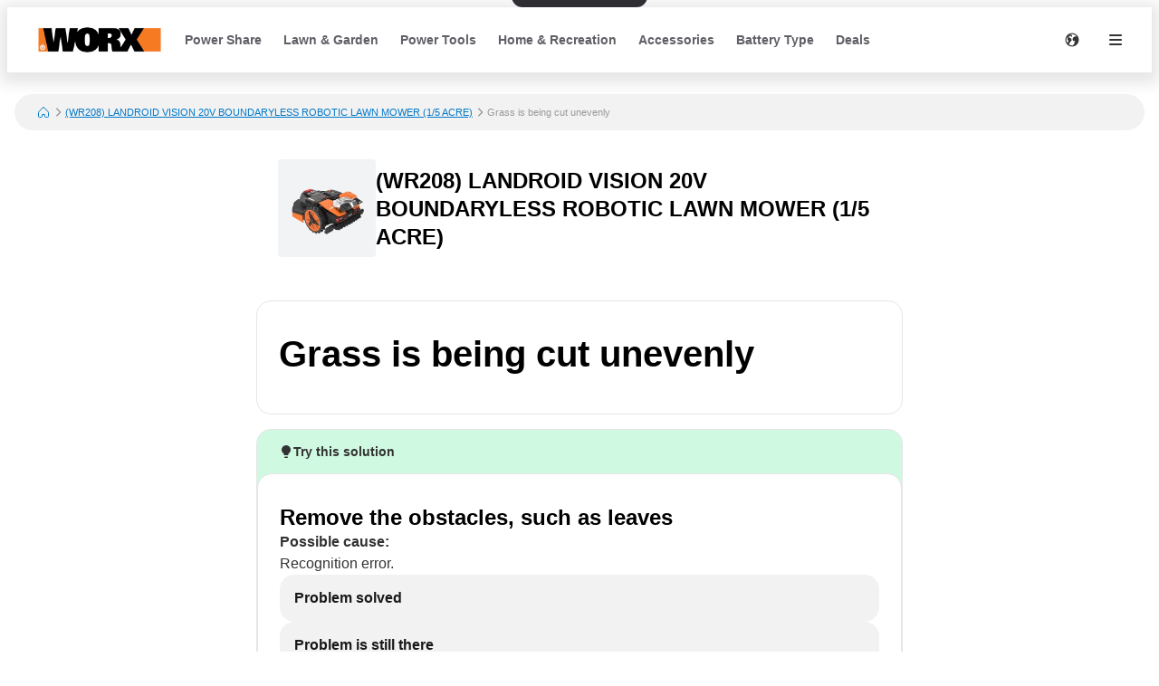

--- FILE ---
content_type: text/html; charset=utf-8
request_url: https://support-na.worx.com/en/WR208/Grass-is-being-cut-unevenly-e3d4
body_size: 19582
content:
<!DOCTYPE html><html lang="en"><head><meta charSet="utf-8"/><meta name="viewport" content="width=device-width"/><meta name="google-site-verification" content="IljQC79E69d8gks5BRAsd1TbPUYG15UubVRWfoxJD7o"/><title>Grass is being cut unevenly | (WR208) LANDROID VISION 20V BOUNDARYLESS ROBOTIC LAWN MOWER (1/5 ACRE)</title><meta name="description" content="Remove the obstacles, such as leavesPossible cause:Recognition error."/><link rel="favicon icon" href="https://mavenoidfiles.com/mko9m2k4elc19vdhi7mrgc69cpnbi814eibo"/><script type="application/ld+json">{"@context":"https://schema.org","@graph":[{"@type":"BreadcrumbList","itemListElement":[{"@type":"ListItem","position":1,"name":"Worx Dynamic Help Center","item":"https://support-na.worx.com/en/"},{"@type":"ListItem","position":2,"name":"(WR208) LANDROID VISION 20V BOUNDARYLESS ROBOTIC LAWN MOWER (1/5 ACRE)","item":"https://support-na.worx.com/en/WR208"},{"@type":"ListItem","position":3,"name":"Grass is being cut unevenly","description":""}],"@context":"https://schema.org"},{"@type":"FAQPage","mainEntity":[{"@type":"Question","name":"Grass is being cut unevenly","description":"","acceptedAnswer":{"@type":"Answer","text":"Remove the obstacles, such as leaves","answerExplanation":{"@type":"WebContent","text":"\u003Cp\u003E\u003Cstrong\u003EPossible cause:\u003C/strong\u003E\nRecognition error.\u003C/p\u003E\n"}}}],"@context":"https://schema.org"}]}</script><script>window.mavenoidVisitorId = "ANONYMOUS_USER";</script><meta name="next-head-count" content="8"/><script id="mv-cc-init" type="text/javascript" data-nscript="beforeInteractive">window.mavenoid = window.mavenoid || []</script><link rel="preload" href="/_next/static/css/85ffea18a88c238e.css" as="style"/><link rel="stylesheet" href="/_next/static/css/85ffea18a88c238e.css" data-n-g=""/><noscript data-n-css=""></noscript><script defer="" nomodule="" src="/_next/static/chunks/polyfills-42372ed130431b0a.js"></script><script src="/_next/static/chunks/webpack-edfcff68a93b011d.js" defer=""></script><script src="/_next/static/chunks/framework-ec7a0ad0df5564bd.js" defer=""></script><script src="/_next/static/chunks/main-605ad6e93e09887d.js" defer=""></script><script src="/_next/static/chunks/pages/_app-a890e59e9d5d0011.js" defer=""></script><script src="/_next/static/chunks/2579-4988b489a71608ad.js" defer=""></script><script src="/_next/static/chunks/1870-52b1c50951f48fa7.js" defer=""></script><script src="/_next/static/chunks/7528-d1c50a957ead5dd8.js" defer=""></script><script src="/_next/static/chunks/3440-4e45751976b6e0d4.js" defer=""></script><script src="/_next/static/chunks/4443-87742c460549ecf1.js" defer=""></script><script src="/_next/static/chunks/5990-392ae420bb6623ed.js" defer=""></script><script src="/_next/static/chunks/585-6431c214bff5a722.js" defer=""></script><script src="/_next/static/chunks/pages/%5Bhostname%5D/%5B...sitePath%5D-d23db1182e406dfc.js" defer=""></script><script src="/_next/static/42-FmRZZWdME1ryM6ixGB/_buildManifest.js" defer=""></script><script src="/_next/static/42-FmRZZWdME1ryM6ixGB/_ssgManifest.js" defer=""></script></head><body><div id="__next"><div style="position:fixed;z-index:9999;top:16px;left:16px;right:16px;bottom:16px;pointer-events:none"></div><style data-emotion="css-global 1uxv8hi">:root{--headerBackground:#FFFFFF;--footerBackground:#000000;--footerColor:#FFFFFF;--footerCopyrightTextColor:#5F5F66;--menuBackground:#4f515b;--navLinkDarkColor:#FFFFFF;--navLinkDarkBackground:rgb(255 255 255 / 0.2);--navLinkLightColor:#5F5F66;--navLinkLightBackground:#F2F2F2;--navLinkLightFocussedShadowColor:#000000;--navLinkDarkFocussedShadowColor:#FFFFFF;--tableOfContentsLinkColor:#5F5F66;--tableOfContentsLinkActiveColor:#000000;--tableOfContentsLinkHoverBackground:#F2F2F2;--helpCenterHeroBorderRadius:0 0 24px 24px;--breadcrumbsBackground:#F2F2F2;}</style><style data-emotion="css-global 1uxv8hi">:root{--headerBackground:#FFFFFF;--footerBackground:#000000;--footerColor:#FFFFFF;--footerCopyrightTextColor:#5F5F66;--menuBackground:#4f515b;--navLinkDarkColor:#FFFFFF;--navLinkDarkBackground:rgb(255 255 255 / 0.2);--navLinkLightColor:#5F5F66;--navLinkLightBackground:#F2F2F2;--navLinkLightFocussedShadowColor:#000000;--navLinkDarkFocussedShadowColor:#FFFFFF;--tableOfContentsLinkColor:#5F5F66;--tableOfContentsLinkActiveColor:#000000;--tableOfContentsLinkHoverBackground:#F2F2F2;--helpCenterHeroBorderRadius:0 0 24px 24px;--breadcrumbsBackground:#F2F2F2;}</style><style data-emotion="css-global 0"></style><style data-emotion="css-global ny2t6n">@font-face{font-family:"TTInterphases";src:url("https://app.mavenoid.com/fonts/TTInterphases-DemiBold.BASIC_LATIN.woff2") format("woff2"),url("https://app.mavenoid.com/fonts/TTInterphases-DemiBold.BASIC_LATIN.woff") format("woff");font-display:block;font-weight:600;unicode-range:U+0020-007F;}@font-face{font-family:"TTInterphases";src:url("https://app.mavenoid.com/fonts/TTInterphases-DemiBold.LATIN-1_SUPP.woff2") format("woff2"),url("https://app.mavenoid.com/fonts/TTInterphases-DemiBold.LATIN-1_SUPP.woff") format("woff");font-display:block;font-weight:600;unicode-range:U+0080-00FF;}@font-face{font-family:"TTInterphases";src:url("https://app.mavenoid.com/fonts/TTInterphases-DemiBold.PUNCTUATION.woff2") format("woff2"),url("https://app.mavenoid.com/fonts/TTInterphases-DemiBold.PUNCTUATION.woff") format("woff");font-display:block;font-weight:600;unicode-range:U+2010-201F;}@font-face{font-family:"TTInterphases";src:url("https://app.mavenoid.com/fonts/TTInterphases-Medium.BASIC_LATIN.woff2") format("woff2"),url("https://app.mavenoid.com/fonts/TTInterphases-Medium.BASIC_LATIN.woff") format("woff");font-display:block;unicode-range:U+0020-007F;}@font-face{font-family:"TTInterphases";src:url("https://app.mavenoid.com/fonts/TTInterphases-Medium.LATIN-1_SUPP.woff2") format("woff2"),url("https://app.mavenoid.com/fonts/TTInterphases-Medium.LATIN-1_SUPP.woff") format("woff");font-display:block;unicode-range:U+0080-00FF;}@font-face{font-family:"TTInterphases";src:url("https://app.mavenoid.com/fonts/TTInterphases-Medium.PUNCTUATION.woff2") format("woff2"),url("https://app.mavenoid.com/fonts/TTInterphases-Medium.PUNCTUATION.woff") format("woff");font-display:block;unicode-range:U+2010-201F;}</style><style data-emotion="css-global 17ur12e">:host{all:initial;}body{font-family:"TTInterphases","Helvetica",sans-serif;background:#ffffff;min-height:100vh;box-sizing:border-box;--ma-accent10:#E6F5FF;--ma-accent40:#99D6FF;--ma-accent80:#33ADFF;--ma-accent90:#30ABFF;--ma-accent100:#0098FF;--ma-grey00:#FFFFFF;--ma-grey05:#F2F2F2;--ma-grey10:#E5E5E5;--ma-grey20:#CCCCCC;--ma-grey30:#B2B2B2;--ma-grey40:#949494;--ma-grey50:#7F7F7F;--ma-grey60:#666666;--ma-grey70:#4C4C4C;--ma-grey80:#333333;--ma-grey90:#191919;--ma-grey100:#000000;--ma-textError:#D62600;--ma-textInfo:#0078C9;--ma-textLink:#0078C9;--ma-textSuccess:#008060;--ma-textWarning:#A06900;--ma-bgError10:#FAE9E5;--ma-bubbleRadius:40px;--ma-cardRadius:16px;--ma-floatingButtonRadius:20px;--ma-floatingButtonBg:FFFFFF;--ma-floatingButtonFg:000000;--ma-animatedLabelBg:var(--ma-grey00);--ma-animatedLabelFg:var(--ma-grey80);--ma-menuButtonBg:var(--ma-grey00);--ma-menuButtonFg:var(--ma-grey80);--ma-feedbackAngryBg:#AE462F;--ma-feedbackSadBg:#F3E4A9;--ma-feedbackSmileBg:#5FA257;--ma-feedbackHappyBg:#2F7427;--ma-feedbackAngryFg:var(--ma-grey00);--ma-feedbackSadFg:var(--ma-grey90);--ma-feedbackSmileFg:var(--ma-grey90);--ma-feedbackHappyFg:var(--ma-grey00);--ma-success:#06893C;--ma-error:#D62600;--ma-inlineGuideBackground:#E7E7E9;--ma-inlineGuideStepBadgeBackground:var(--ma-accent10);--ma-guideForeground:var(--ma-grey80);--ma-guideBackground:#50515b;--ma-guideTitleForeground:#ffffff;}*{-webkit-tap-highlight-color:transparent;}*,*::after,*::before{box-sizing:border-box;-moz-osx-font-smoothing:grayscale;-webkit-font-smoothing:antialiased;}button,input,textarea{font-family:inherit;}a{-webkit-text-decoration:none;text-decoration:none;}h1,h2,h3,h4,h5,h6,p{margin:0;}</style><style data-emotion="css 18y2vu7">.css-18y2vu7{-webkit-flex:1;-ms-flex:1;flex:1;display:-webkit-box;display:-webkit-flex;display:-ms-flexbox;display:flex;-webkit-flex-direction:column;-ms-flex-direction:column;flex-direction:column;}</style><div class="css-18y2vu7"><style data-emotion="css cb26sl">.css-cb26sl{background:#2F2F33;color:#FFFFFF;-webkit-text-decoration:underline;text-decoration:underline;font-weight:700;border-radius:12px;left:50%;padding:13px 16px;position:absolute;-webkit-transform:translateY(-100%) translateX(-50%);-moz-transform:translateY(-100%) translateX(-50%);-ms-transform:translateY(-100%) translateX(-50%);transform:translateY(-100%) translateX(-50%);-webkit-transition:-webkit-transform 0.1s ease-in-out;transition:transform 0.1s ease-in-out;}.css-cb26sl:focus,.css-cb26sl:focus-within{-webkit-transform:translateY(16px) translateX(-50%);-moz-transform:translateY(16px) translateX(-50%);-ms-transform:translateY(16px) translateX(-50%);transform:translateY(16px) translateX(-50%);border-width:2px;border-color:var(--ma-accent100);border-style:solid;box-shadow:0 0 0 4px var(--ma-accent40);}</style><a href="#mv_skip_nav_target" tabindex="0" class="css-cb26sl">Skip to Content</a><style data-emotion="css 2dgpam">.css-2dgpam{display:-webkit-box;display:-webkit-flex;display:-ms-flexbox;display:flex;-webkit-flex-direction:row;-ms-flex-direction:row;flex-direction:row;padding:0;margin:0;list-style:none;gap:0px;display:-webkit-box;display:-webkit-flex;display:-ms-flexbox;display:flex;-webkit-align-items:center;-webkit-box-align:center;-ms-flex-align:center;align-items:center;padding-left:2rem;padding-right:1rem;background:var(--headerBackground);height:72px;-webkit-box-pack:justify;-webkit-justify-content:space-between;justify-content:space-between;margin-bottom:1.5rem;box-shadow:0px 4px 16px 8px rgba(0, 0, 0, 0.1);}@media (max-width: 49.9rem){.css-2dgpam{padding-left:1rem;padding-right:0.5rem;}}</style><div class="header css-2dgpam" d="h"><style data-emotion="css 1897lxy">.css-1897lxy{display:-webkit-box;display:-webkit-flex;display:-ms-flexbox;display:flex;-webkit-flex-direction:row;-ms-flex-direction:row;flex-direction:row;padding:0;margin:0;list-style:none;row-gap:0;-webkit-column-gap:1.5rem;column-gap:1.5rem;-webkit-align-items:center;-webkit-box-align:center;-ms-flex-align:center;align-items:center;height:100%;}</style><div d="h" class="css-1897lxy"><style data-emotion="css 1smotw2">.css-1smotw2{display:-webkit-box;display:-webkit-flex;display:-ms-flexbox;display:flex;-webkit-align-items:center;-webkit-box-align:center;-ms-flex-align:center;align-items:center;height:60%;color:inherit;}</style><a class="header__logo css-1smotw2" target="_blank" rel="noopener" href="https://www.worx.com/"><style data-emotion="css 1k9qrjd">.css-1k9qrjd{display:-webkit-box;display:-webkit-flex;display:-ms-flexbox;display:flex;-webkit-align-items:center;-webkit-box-align:center;-ms-flex-align:center;align-items:center;-webkit-box-pack:start;-ms-flex-pack:start;-webkit-justify-content:flex-start;justify-content:flex-start;max-width:140px;height:50px;margin:0;}</style><style data-emotion="css ei68wp">.css-ei68wp{display:block;position:relative;margin:16px 0;vertical-align:initial;display:-webkit-box;display:-webkit-flex;display:-ms-flexbox;display:flex;-webkit-align-items:center;-webkit-box-align:center;-ms-flex-align:center;align-items:center;-webkit-box-pack:start;-ms-flex-pack:start;-webkit-justify-content:flex-start;justify-content:flex-start;max-width:140px;height:50px;margin:0;}</style><span class="css-ei68wp"><style data-emotion="css zztne1">.css-zztne1{display:block;position:static;top:0;max-width:100%;width:auto;height:auto;-webkit-transition:opacity 0.2s ease-in-out;transition:opacity 0.2s ease-in-out;border-radius:0;opacity:1;}</style><img alt="logo for Positec" src="https://mavenoidfiles.com/vknljplenckiqjc5dtaekdv1i0a1n66s5p7m" style="height:100%;max-width:100%;object-fit:contain;object-position:left" class="css-zztne1"/></span></a></div><style data-emotion="css 4no9m7">.css-4no9m7{display:-webkit-box;display:-webkit-flex;display:-ms-flexbox;display:flex;-webkit-flex-direction:row;-ms-flex-direction:row;flex-direction:row;padding:0;margin:0;list-style:none;gap:0px;-webkit-flex:1;-ms-flex:1;flex:1;-webkit-align-items:center;-webkit-box-align:center;-ms-flex-align:center;align-items:center;-webkit-box-pack:end;-ms-flex-pack:end;-webkit-justify-content:flex-end;justify-content:flex-end;}@media only screen and (min-width: 821px){.css-4no9m7{-webkit-box-pack:justify;-webkit-justify-content:space-between;justify-content:space-between;}}</style><div d="h" class="css-4no9m7"><style data-emotion="css 6i5ngu">.css-6i5ngu{display:none;gap:4px 16px;-webkit-align-items:center;-webkit-box-align:center;-ms-flex-align:center;align-items:center;padding:0 12px;-webkit-box-flex-wrap:nowrap;-webkit-flex-wrap:nowrap;-ms-flex-wrap:nowrap;flex-wrap:nowrap;}@media only screen and (min-width: 821px){.css-6i5ngu{display:-webkit-box;display:-webkit-flex;display:-ms-flexbox;display:flex;}}</style><style data-emotion="css d9f381">.css-d9f381{display:-webkit-box;display:-webkit-flex;display:-ms-flexbox;display:flex;-webkit-flex-direction:row;-ms-flex-direction:row;flex-direction:row;gap:0px;display:none;gap:4px 16px;-webkit-align-items:center;-webkit-box-align:center;-ms-flex-align:center;align-items:center;padding:0 12px;-webkit-box-flex-wrap:nowrap;-webkit-flex-wrap:nowrap;-ms-flex-wrap:nowrap;flex-wrap:nowrap;}@media only screen and (min-width: 821px){.css-d9f381{display:-webkit-box;display:-webkit-flex;display:-ms-flexbox;display:flex;}}</style><nav aria-label="Main navigation" class="header__nav-links-container css-d9f381"><style data-emotion="css 6lae71">.css-6lae71{display:-webkit-box;display:-webkit-flex;display:-ms-flexbox;display:flex;padding:4px 12px;-webkit-box-pack:center;-ms-flex-pack:center;-webkit-justify-content:center;justify-content:center;-webkit-align-items:flex-start;-webkit-box-align:flex-start;-ms-flex-align:flex-start;align-items:flex-start;color:var(--navLinkLightColor);font-size:14px;font-weight:600;line-height:150%;-webkit-text-decoration:none;text-decoration:none;border-radius:6px;}.css-6lae71:hover{background:var(--navLinkLightBackground);-webkit-text-decoration:underline;text-decoration:underline;}.css-6lae71:focus-visible{outline:none;-webkit-text-decoration:none;text-decoration:none;box-shadow:inset 0 0 0 2px var(--navLinkLightFocussedShadowColor);}</style><a class="header__nav-link css-6lae71 nav-link" href="https://www.worx.com/power-share-batteries">Power Share</a><a class="header__nav-link css-6lae71 nav-link" href="https://www.worx.com/lawn-garden/lawn-garden-tools.html">Lawn &amp; Garden</a><a class="header__nav-link css-6lae71 nav-link" href="https://www.worx.com/power-tools/cordless-electric-power-tools.html">Power Tools</a><a class="header__nav-link css-6lae71 nav-link" href="https://www.worx.com/home-recreation.html">Home &amp; Recreation</a><a class="header__nav-link css-6lae71 nav-link" href="https://www.worx.com/accessories.html">Accessories</a><a class="header__nav-link css-6lae71 nav-link" href="https://www.worx.com/#">Battery Type</a><a class="header__nav-link css-6lae71 nav-link" href="https://www.worx.com/deals">Deals</a></nav><style data-emotion="css 1j6ms3">.css-1j6ms3{display:-webkit-box;display:-webkit-flex;display:-ms-flexbox;display:flex;-webkit-flex-direction:row;-ms-flex-direction:row;flex-direction:row;padding:0;margin:0;list-style:none;gap:0px;}</style><div class="css-1j6ms3 e12p27xq0"><style data-emotion="css 1b3emzi">.css-1b3emzi{position:relative;display:none;}@media only screen and (min-width: 821px){.css-1b3emzi{display:-webkit-box;display:-webkit-flex;display:-ms-flexbox;display:flex;padding:0 16px;-webkit-box-pack:center;-ms-flex-pack:center;-webkit-justify-content:center;justify-content:center;-webkit-align-items:center;-webkit-box-align:center;-ms-flex-align:center;align-items:center;width:48px;height:48px;border-radius:100%;}}</style><label class="header__locale-select css-1b3emzi"><style data-emotion="css 4ycpyv">.css-4ycpyv{position:absolute;top:50%;-webkit-transform:translateY(-50%);-moz-transform:translateY(-50%);-ms-transform:translateY(-50%);transform:translateY(-50%);}</style><style data-emotion="css su2oba">.css-su2oba{display:inline-block;padding:0;margin:0;color:inherit;background:transparent;border:none;font:inherit;text-align:left;-webkit-text-decoration:none;text-decoration:none;cursor:pointer;padding:0;display:-webkit-box;display:-webkit-flex;display:-ms-flexbox;display:flex;-webkit-box-pack:center;-ms-flex-pack:center;-webkit-justify-content:center;justify-content:center;-webkit-align-items:center;-webkit-box-align:center;-ms-flex-align:center;align-items:center;text-align:center;width:48px;height:48px;border-radius:24px;color:var(
    --ma-iconButtonColor,
    var(--ma-grey80)
  );background-color:var(
    --ma-iconButtonBackgroundColor,
    transparent
  );width:48px;height:48px;min-width:48px;min-height:48px;border-radius:24px;outline:none;padding:4px;position:absolute;top:50%;-webkit-transform:translateY(-50%);-moz-transform:translateY(-50%);-ms-transform:translateY(-50%);transform:translateY(-50%);}.css-su2oba[disabled]{cursor:initial;pointer-events:none;}.css-su2oba:hover{background-color:var(
      --ma-iconButtonHoverBackgroundColor,
      var(--ma-grey10)
    );}.css-su2oba:focus-visible,.css-su2oba:focus-within:focus-visible{box-shadow:inset 0 0 0 2px var(--ma-grey00),0 0 0 3px var(
          --ma-iconButtonFocusBoxShadow,
          var(--ma-accent100)
        );color:var(
      --ma-iconButtonFocusColor,
      var(--ma-grey80)
    );background-color:var(
      --ma-iconButtonFocusBackgroundColor,
      transparent
    );}.css-su2oba:active{background-color:var(
      --ma-iconButtonPressedBackgroundColor,
      var(--ma-grey20)
    );color:var(
      --ma-iconButtonPressedColor,
      var(--ma-grey80)
    );}.css-su2oba:disabled{background-color:var(
      --ma-iconButtonDisabledBackgroundColor,
      var(--ma-grey05)
    );color:var(
      --ma-iconButtonDisabledColor,
      var(--ma-grey40)
    );}</style><button tabindex="-1" class="css-su2oba e1tqdd910"><svg width="16" height="16" viewBox="0 0 14 14" fill="currentColor" xmlns="http://www.w3.org/2000/svg"><path fill-rule="evenodd" clip-rule="evenodd" d="M7 13.5C10.5899 13.5 13.5 10.5899 13.5 7C13.5 3.41015 10.5899 0.5 7 0.5C3.41015 0.5 0.5 3.41015 0.5 7C0.5 10.5899 3.41015 13.5 7 13.5ZM11.5366 3.88958C11.4546 3.86213 11.3842 3.83957 11.3345 3.8241C10.6691 3.61665 9.87794 3.67365 9.17731 3.95798C8.4767 4.24221 7.85357 4.77125 7.61638 5.53203C7.43643 6.10925 7.47593 6.70064 7.66537 7.19492C7.85481 7.68919 8.20046 8.10338 8.67953 8.25273C8.93319 8.33182 9.13685 8.25468 9.30365 8.19149C9.32775 8.18237 9.3511 8.17352 9.3737 8.16549C9.6483 8.04844 9.77749 8.11227 9.90173 8.34C10.0496 8.6303 9.94212 8.72648 9.74677 8.86912C9.72852 8.88229 9.70931 8.89565 9.68946 8.90945C9.54168 9.01221 9.35886 9.13933 9.27907 9.39528C9.22625 9.5647 9.26518 9.7096 9.30406 9.82617C9.3322 9.90249 9.36164 9.97313 9.39081 10.0431C9.42535 10.126 9.45952 10.208 9.49069 10.2974C8.92039 10.72 8.44415 11.2188 8.18602 11.9116C8.06262 11.9591 8.23833 12.1151 8.48924 12.296C8.0156 12.4289 7.5161 12.5 7 12.5C6.46893 12.5 5.95543 12.4247 5.46961 12.2843L5.47257 12.2773C5.37994 12.2884 5.20129 12.1263 5.02377 11.9652C4.85414 11.8113 4.68553 11.6583 4.59397 11.6583C4.30369 11.6583 4.24632 11.5137 4.18249 11.3528C4.12692 11.2126 4.06646 11.0602 3.84315 10.9802C3.89215 10.9196 3.97358 10.8246 4.07257 10.7092C4.4474 10.272 5.07406 9.54108 5.14589 9.27254C5.20319 9.13799 5.23274 8.99069 5.26082 8.85073C5.27772 8.76649 5.29414 8.68466 5.31571 8.61017H5.78589C5.86074 8.60917 5.93363 8.56718 5.96876 8.50393C6.05178 8.33539 6.17269 8.16877 6.29365 8.0021C6.50655 7.70872 6.71958 7.41512 6.72633 7.11054C6.71986 7.04649 6.71916 6.99457 6.71856 6.95109C6.71676 6.81901 6.71601 6.76483 6.55832 6.68519C6.5184 6.66513 6.3945 6.61653 6.28297 6.57279C6.19912 6.5399 6.12214 6.5097 6.09329 6.49651C6.02808 6.46668 5.97812 6.17247 5.93532 5.92044C5.90394 5.73564 5.87641 5.57352 5.84955 5.55494C5.50059 5.11938 5.06029 5.04888 4.66665 4.98586C4.41907 4.94622 4.18995 4.90953 4.01362 4.78684L4.01219 4.78584C3.94931 4.74211 3.89245 4.70256 3.84315 4.66741C3.72382 4.55332 3.80052 4.42975 3.87429 4.31091C3.91339 4.24793 3.95166 4.18628 3.95949 4.12806C3.96964 4.06005 3.95715 3.98846 3.94434 3.91499C3.9185 3.76687 3.89134 3.6111 4.04563 3.46155C4.19574 3.22386 4.7819 3.14367 5.14077 3.22386C5.26391 3.25135 5.33773 3.32213 5.41414 3.39538C5.48268 3.4611 5.55331 3.52881 5.66349 3.56905C5.79123 3.61576 5.91614 3.66142 6.03414 3.69902L6.06353 3.70842C6.27466 3.77606 6.92555 3.98456 7.03083 3.90201C7.15758 3.78701 7.10716 3.44569 7.06109 3.13374C7.02954 2.92011 7.00002 2.72025 7.03083 2.61629C7.03586 2.59763 7.04064 2.58047 7.04504 2.56467C7.06785 2.48287 7.08045 2.43765 7.06388 2.40992C7.04344 2.37574 6.97868 2.36805 6.83408 2.35089C6.76807 2.34306 6.68542 2.33325 6.58275 2.31805C6.36463 2.28575 6.13734 2.296 5.91729 2.30592C5.76397 2.31287 5.61328 2.3197 5.47257 2.31187C5.40087 2.30353 5.39657 2.27666 5.38874 2.22759C5.3868 2.2154 5.38464 2.20188 5.38117 2.18692C5.52655 2.16514 5.64264 1.96672 5.75389 1.77658C5.78548 1.72259 5.81669 1.66925 5.84806 1.62083C6.21954 1.54166 6.6049 1.5 7 1.5C8.88316 1.5 10.5453 2.44643 11.5366 3.88958ZM1.5 7C1.5 6.00364 1.76494 5.06915 2.22822 4.26316C2.28694 4.24762 2.34321 4.23444 2.39659 4.22381C2.428 4.25637 2.43376 4.27684 2.4358 4.30195C2.42498 4.34432 2.41172 4.38724 2.39849 4.43006C2.36853 4.52702 2.3387 4.62365 2.33784 4.71123C2.33784 4.84445 2.41998 4.93689 2.48806 4.9955C2.53236 5.02917 2.57592 5.05996 2.61887 5.09032C2.68995 5.14059 2.75934 5.18971 2.82762 5.2486C2.86969 5.30013 2.85355 5.33258 2.83208 5.37577C2.82848 5.383 2.82471 5.3906 2.82106 5.39854C2.79927 5.43756 2.76861 5.48381 2.73497 5.53453L2.73425 5.53562C2.7169 5.56178 2.69878 5.58911 2.68069 5.61725L2.66186 5.64645C2.55891 5.80561 2.44236 5.9858 2.44236 6.2108C2.44236 6.39944 2.53442 6.54756 2.64592 6.72698L2.65132 6.73564C2.79823 6.97473 2.95323 7.18024 3.1037 7.37973C3.26729 7.59662 3.42569 7.80663 3.5623 8.04465C3.5755 8.07076 3.5834 8.09361 3.58778 8.1063C3.58971 8.11187 3.59096 8.11546 3.59167 8.11651C3.56578 8.38661 3.12889 8.96007 2.72778 9.48656C2.59925 9.65526 2.47439 9.81915 2.36791 9.96668C1.81858 9.11075 1.5 8.09258 1.5 7Z" fill="currentColor"></path></svg><style data-emotion="css 1p4rm1i">.css-1p4rm1i{opacity:0;position:absolute;width:100%;height:100%;cursor:pointer;}</style><select tabindex="0" aria-label="Change language" class="css-1p4rm1i"><option value="en" selected="">English</option><option value="en_CA">English (Canada)</option></select></button></label><style data-emotion="css 1qt8n1j">.css-1qt8n1j{display:inline-block;padding:0;margin:0;color:inherit;background:transparent;border:none;font:inherit;text-align:left;-webkit-text-decoration:none;text-decoration:none;cursor:pointer;padding:0;display:-webkit-box;display:-webkit-flex;display:-ms-flexbox;display:flex;-webkit-box-pack:center;-ms-flex-pack:center;-webkit-justify-content:center;justify-content:center;-webkit-align-items:center;-webkit-box-align:center;-ms-flex-align:center;align-items:center;text-align:center;width:48px;height:48px;border-radius:24px;color:var(
    --ma-iconButtonColor,
    var(--ma-grey80)
  );background-color:var(
    --ma-iconButtonBackgroundColor,
    transparent
  );width:48px;height:48px;min-width:48px;min-height:48px;border-radius:24px;outline:none;padding:4px;}.css-1qt8n1j[disabled]{cursor:initial;pointer-events:none;}.css-1qt8n1j:hover{background-color:var(
      --ma-iconButtonHoverBackgroundColor,
      var(--ma-grey10)
    );}.css-1qt8n1j:focus-visible,.css-1qt8n1j:focus-within:focus-visible{box-shadow:inset 0 0 0 2px var(--ma-grey00),0 0 0 3px var(
          --ma-iconButtonFocusBoxShadow,
          var(--ma-accent100)
        );color:var(
      --ma-iconButtonFocusColor,
      var(--ma-grey80)
    );background-color:var(
      --ma-iconButtonFocusBackgroundColor,
      transparent
    );}.css-1qt8n1j:active{background-color:var(
      --ma-iconButtonPressedBackgroundColor,
      var(--ma-grey20)
    );color:var(
      --ma-iconButtonPressedColor,
      var(--ma-grey80)
    );}.css-1qt8n1j:disabled{background-color:var(
      --ma-iconButtonDisabledBackgroundColor,
      var(--ma-grey05)
    );color:var(
      --ma-iconButtonDisabledColor,
      var(--ma-grey40)
    );}</style><button class="header__hamburger-menu-button css-1qt8n1j e1tqdd910" data-test="help-center-menu-button" aria-label="Open menu" aria-controls="menu" aria-expanded="false"><svg width="24" height="24" viewBox="0 0 24 24" fill="none" xmlns="http://www.w3.org/2000/svg"><path fill-rule="evenodd" clip-rule="evenodd" d="M6 8C5.45 8 5 7.55 5 7C5 6.45 5.45 6 6 6H18C18.55 6 19 6.45 19 7C19 7.55 18.55 8 18 8H6ZM6 13H18C18.55 13 19 12.55 19 12C19 11.45 18.55 11 18 11H6C5.45 11 5 11.45 5 12C5 12.55 5.45 13 6 13ZM6 18H18C18.55 18 19 17.55 19 17C19 16.45 18.55 16 18 16H6C5.45 16 5 16.45 5 17C5 17.55 5.45 18 6 18Z" fill="currentColor"></path></svg></button></div><style data-emotion="css esuhdo">.css-esuhdo{position:relative;pointer-events:auto;background-color:white;transition-property:background-color;transition-duration:200ms;transition-timing-function:cubic-bezier(0.76, 0, 0.24, 1);font-size:16px;border-radius:var(--border-radius, var(--ma-cardRadius));padding:32px 24px 40px;top:8px;position:fixed;right:8px;height:calc(100% - 16px);width:calc(100% - 16px);background:var(--menuBackground);z-index:100;-webkit-transform:translateX(120%);-moz-transform:translateX(120%);-ms-transform:translateX(120%);transform:translateX(120%);-webkit-transition:-webkit-transform 0.3s ease-in-out;transition:transform 0.3s ease-in-out;padding:1.5rem;}.css-esuhdo:focus,.css-esuhdo:focus-visible{outline:none;}.css-esuhdo:focus-visible{box-shadow:inset 0px 0px 0px 4px white,inset 0px 0px 0px 8px black;}@media only screen and (min-width: 821px){.css-esuhdo{width:375px;}}</style><div class="main-menu css-esuhdo"><style data-emotion="css 8zkwat">.css-8zkwat{pointer-events:auto;position:relative;width:100%;height:100%;display:-webkit-box;display:-webkit-flex;display:-ms-flexbox;display:flex;-webkit-flex-direction:column;-ms-flex-direction:column;flex-direction:column;gap:16px;}</style><nav id="menu" aria-labelledby="menu-title" aria-expanded="false" inert="true" role="menu" class="css-8zkwat"><style data-emotion="css im1gs1">.css-im1gs1{display:-webkit-box;display:-webkit-flex;display:-ms-flexbox;display:flex;-webkit-box-pack:justify;-webkit-justify-content:space-between;justify-content:space-between;-webkit-flex-direction:row;-ms-flex-direction:row;flex-direction:row;gap:0px;}</style><div class="css-im1gs1"><style data-emotion="css 1xdhdxa">.css-1xdhdxa{color:white;line-height:150%;font-weight:600;font-size:16px;line-height:130%;}</style><h2 id="menu-title" class="css-1xdhdxa">Menu</h2><style data-emotion="css 1d75f28">.css-1d75f28{display:inline-block;padding:0;margin:0;color:inherit;background:transparent;border:none;font:inherit;text-align:left;-webkit-text-decoration:none;text-decoration:none;cursor:pointer;padding:0;display:-webkit-box;display:-webkit-flex;display:-ms-flexbox;display:flex;-webkit-box-pack:center;-ms-flex-pack:center;-webkit-justify-content:center;justify-content:center;-webkit-align-items:center;-webkit-box-align:center;-ms-flex-align:center;align-items:center;text-align:center;width:48px;height:48px;border-radius:24px;color:var(
    --ma-iconButtonColor,
    var(--ma-grey80)
  );background-color:var(
    --ma-iconButtonBackgroundColor,
    var(--ma-grey05)
  );width:32px;height:32px;min-width:32px;min-height:32px;border-radius:16px;outline:none;padding:4px;}.css-1d75f28[disabled]{cursor:initial;pointer-events:none;}.css-1d75f28:hover{background-color:var(
      --ma-iconButtonHoverBackgroundColor,
      var(--ma-grey10)
    );}.css-1d75f28:focus-visible,.css-1d75f28:focus-within:focus-visible{box-shadow:inset 0 0 0 2px var(--ma-grey00),0 0 0 3px var(
          --ma-iconButtonFocusBoxShadow,
          var(--ma-accent100)
        );color:var(
      --ma-iconButtonFocusColor,
      var(--ma-grey80)
    );background-color:var(
      --ma-iconButtonFocusBackgroundColor,
      var(--ma-grey05)
    );}.css-1d75f28:active{background-color:var(
      --ma-iconButtonPressedBackgroundColor,
      var(--ma-grey20)
    );color:var(
      --ma-iconButtonPressedColor,
      var(--ma-grey80)
    );}.css-1d75f28:disabled{background-color:var(
      --ma-iconButtonDisabledBackgroundColor,
      var(--ma-grey05)
    );color:var(
      --ma-iconButtonDisabledColor,
      var(--ma-grey40)
    );}</style><button style="margin:-12px;z-index:1" aria-label="Close menu" class="css-1d75f28 e1tqdd910"><svg data-test="close-icon" fill="currentColor" viewBox="0 0 16 16" style="width:24px;height:24px"><path d="M4.818 4.111a.5.5 0 00-.707.707L7.293 8l-3.182 3.182a.5.5 0 10.707.707L8 8.709l3.182 3.181a.5.5 0 00.707-.707L8.707 8l3.182-3.182a.5.5 0 10-.707-.707L8 7.293 4.818 4.111z"></path></svg></button></div><style data-emotion="css 14w6pw7">.css-14w6pw7{height:100%;overflow-y:auto;}</style><style data-emotion="css 132pekg">.css-132pekg{display:-webkit-box;display:-webkit-flex;display:-ms-flexbox;display:flex;-webkit-flex-direction:column;-ms-flex-direction:column;flex-direction:column;gap:8px;padding-top:48px;padding-bottom:40px;height:100%;overflow-y:auto;}</style><div class="css-132pekg"><style data-emotion="css 17pbkl4">.css-17pbkl4{margin:0;background:transparent;border:none;font:inherit;text-align:left;-webkit-text-decoration:none;text-decoration:none;cursor:pointer;position:relative;display:-webkit-box;display:-webkit-flex;display:-ms-flexbox;display:flex;-webkit-box-pack:justify;-webkit-justify-content:space-between;justify-content:space-between;-webkit-flex-direction:row;-ms-flex-direction:row;flex-direction:row;padding:14px;width:100%;height:auto;background-color:#f2f2f2;border-radius:12px;outline:none;color:#191919;font-size:16px;line-height:20px;font-weight:600;}.css-17pbkl4:focus-visible,.css-17pbkl4:focus-within{box-shadow:0 0 0 4px white;}.css-17pbkl4:hover{background-color:#c6c7cd;}.css-17pbkl4:focus-visible,.css-17pbkl4:focus-within,.css-17pbkl4:active{background-color:#aaabb4;}.css-17pbkl4:disabled,.css-17pbkl4[disabled]{cursor:initial;pointer-events:none;background-color:#8e8f9b;}.css-17pbkl4 .value-label{color:#999999;font-size:14px;font-weight:700;margin-left:16px;}.css-17pbkl4:disabled .value-label,.css-17pbkl4:focus-visible .value-label,.css-17pbkl4:focus-within .value-label,.css-17pbkl4:active .value-label,.css-17pbkl4:hover .value-label{color:#666666;}.css-17pbkl4 select{position:absolute;top:0;left:0;right:0;bottom:0;width:100%;opacity:0;-webkit-appearance:none;-moz-appearance:none;-ms-appearance:none;appearance:none;cursor:pointer;}</style><label class="css-17pbkl4"><span>Change language</span><span class="value-label">English</span><select data-test="assistant-change-language"><option value="en" selected="">English</option><option value="en_CA">English (Canada)</option></select></label><style data-emotion="css 90ulac">.css-90ulac{margin:0;background:transparent;border:none;font:inherit;text-align:left;-webkit-text-decoration:none;text-decoration:none;cursor:pointer;position:relative;display:-webkit-box;display:-webkit-flex;display:-ms-flexbox;display:flex;-webkit-box-pack:justify;-webkit-justify-content:space-between;justify-content:space-between;-webkit-flex-direction:row;-ms-flex-direction:row;flex-direction:row;padding:14px;width:100%;height:auto;background-color:#f2f2f2;border-radius:12px;outline:none;color:#191919;font-size:16px;line-height:20px;font-weight:600;}.css-90ulac:focus-visible,.css-90ulac:focus-within{box-shadow:0 0 0 4px white;}.css-90ulac:hover{background-color:#c6c7cd;}.css-90ulac:focus-visible,.css-90ulac:focus-within,.css-90ulac:active{background-color:#aaabb4;}.css-90ulac:disabled,.css-90ulac[disabled]{cursor:initial;pointer-events:none;background-color:#8e8f9b;}</style><button data-test="restart-assistant-button" class="css-90ulac"><span>Restart</span></button><style data-emotion="css ccor0k">@media only screen and (min-width: 821px){.css-ccor0k{display:none;}}</style><div class="css-ccor0k"><style data-emotion="css 1w3u11x">.css-1w3u11x{height:1px;background:rgb(255 255 255 / 0.2);width:100%;margin:32px 0 16px;}</style><div class="css-1w3u11x"></div><style data-emotion="css 1w4glkj">.css-1w4glkj{display:-webkit-box;display:-webkit-flex;display:-ms-flexbox;display:flex;-webkit-flex-direction:column;-ms-flex-direction:column;flex-direction:column;padding:0;margin:0;list-style:none;row-gap:0.5rem;-webkit-column-gap:0;column-gap:0;-webkit-align-items:flex-start;-webkit-box-align:flex-start;-ms-flex-align:flex-start;align-items:flex-start;}</style><nav d="v" aria-label="Main navigation" class="css-1w4glkj e12p27xq0"><style data-emotion="css 7dcyr9">.css-7dcyr9{display:-webkit-box;display:-webkit-flex;display:-ms-flexbox;display:flex;padding:12px 16px;-webkit-box-pack:start;-ms-flex-pack:start;-webkit-justify-content:flex-start;justify-content:flex-start;-webkit-align-items:flex-start;-webkit-box-align:flex-start;-ms-flex-align:flex-start;align-items:flex-start;color:var(--navLinkDarkColor);font-size:14px;font-weight:600;line-height:150%;-webkit-text-decoration:none;text-decoration:none;border-radius:6px;width:100%;}.css-7dcyr9:hover{background:var(--navLinkDarkBackground);-webkit-text-decoration:underline;text-decoration:underline;}.css-7dcyr9:focus-visible{outline:none;-webkit-text-decoration:none;text-decoration:none;box-shadow:inset 0 0 0 2px var(--navLinkDarkFocussedShadowColor);}</style><a class="main-menu__nav-link css-7dcyr9 nav-link" href="https://www.worx.com/power-share-batteries">Power Share</a><a class="main-menu__nav-link css-7dcyr9 nav-link" href="https://www.worx.com/lawn-garden/lawn-garden-tools.html">Lawn &amp; Garden</a><a class="main-menu__nav-link css-7dcyr9 nav-link" href="https://www.worx.com/power-tools/cordless-electric-power-tools.html">Power Tools</a><a class="main-menu__nav-link css-7dcyr9 nav-link" href="https://www.worx.com/home-recreation.html">Home &amp; Recreation</a><a class="main-menu__nav-link css-7dcyr9 nav-link" href="https://www.worx.com/accessories.html">Accessories</a><a class="main-menu__nav-link css-7dcyr9 nav-link" href="https://www.worx.com/#">Battery Type</a><a class="main-menu__nav-link css-7dcyr9 nav-link" href="https://www.worx.com/deals">Deals</a></nav></div></div><style data-emotion="css 8m9ine">.css-8m9ine{display:-webkit-box;display:-webkit-flex;display:-ms-flexbox;display:flex;-webkit-box-pack:end;-ms-flex-pack:end;-webkit-justify-content:flex-end;justify-content:flex-end;-webkit-flex-direction:row;-ms-flex-direction:row;flex-direction:row;gap:0px;}</style><div class="css-8m9ine"><style data-emotion="css xn7yqw">.css-xn7yqw{font-weight:600;font-size:14px;line-height:130%;color:#FFFFFF;display:-webkit-inline-box;display:-webkit-inline-flex;display:-ms-inline-flexbox;display:inline-flex;-webkit-box-pack:end;-ms-flex-pack:end;-webkit-justify-content:flex-end;justify-content:flex-end;}</style><div class="powered-by css-xn7yqw"><style data-emotion="css 1eugm25">.css-1eugm25{display:inline-block;-webkit-text-decoration:none;text-decoration:none;color:inherit;}.css-1eugm25:visited{color:inherit;}</style><a href="https://mavenoid.com/en/?utm_source=Positec&amp;utm_campaign=embedded-troubleshooter&amp;utm_content=menulink" target="_blank" rel="noreferrer" class="css-1eugm25"><style data-emotion="css n8zr21">.css-n8zr21{display:-webkit-box;display:-webkit-flex;display:-ms-flexbox;display:flex;-webkit-align-items:center;-webkit-box-align:center;-ms-flex-align:center;align-items:center;-webkit-flex-direction:row;-ms-flex-direction:row;flex-direction:row;gap:8px;}</style><div style="direction:ltr" class="css-n8zr21"><span style="opacity:0.5">Powered by</span><svg fill="currentColor" viewBox="0 0 155 48" aria-hidden="true" style="height:30px"><path d="M24.04 0A24.03 24.03 0 000 24a6.2 6.2 0 0012.4 0c0-2.78 1.85-5.55 5.33-5.55 1.1 0 2.31.4 3.53 1.1-1.85 1.96-3.13 4.33-3.13 6.7 0 3.6 3.07 5.79 5.91 5.79 2.84 0 5.9-2.2 5.9-5.78 0-2.38-1.27-4.75-3.12-6.71a7.35 7.35 0 013.53-1.1c3.48 0 5.33 2.77 5.33 5.55v5.2h3.48V24c0-5.15-3.77-9.02-8.8-9.02-1.98 0-4.23.87-6.32 2.25-2.03-1.38-4.34-2.25-6.31-2.25-5.04 0-8.8 3.87-8.8 9.02a2.72 2.72 0 11-5.45 0A20.55 20.55 0 0124.04 3.47c11.35 0 20.56 9.2 20.56 20.53a20.59 20.59 0 01-20.56 20.53 20.4 20.4 0 01-16.1-7.8L5.2 38.85A24.03 24.03 0 0048.08 24c0-13.24-10.77-24-24.04-24zm2.43 26.31c0 1.45-1.27 2.32-2.43 2.32-1.16 0-2.43-.87-2.43-2.32 0-1.44.98-3.12 2.43-4.57 1.45 1.45 2.43 3.13 2.43 4.57zM76.64 20.82v8.38h-2.67v-7.34c0-1.97-.7-2.83-2.02-2.83-1.63 0-2.67 1.44-2.67 3.64v6.53h-2.6v-7.34c0-1.9-.64-2.83-2.03-2.83-1.68 0-2.67 1.44-2.67 3.64v6.53h-2.66V16.9h2.2l.17 1.62h.12c.75-1.22 1.74-1.91 3.53-1.91 1.8 0 2.9.98 3.42 2.14h.06c.58-1.22 1.91-2.14 3.76-2.14 2.96.06 4.06 2.02 4.06 4.22zM88 21v8.2h-2.1l-.28-1.61h-.06c-.7 1.15-1.91 1.9-3.65 1.9-2.43 0-3.65-1.33-3.65-3.4 0-1.92.99-3.25 3.82-3.88 2.9-.58 3.36-.99 3.36-1.74 0-.8-.63-1.44-2.14-1.44-1.45 0-2.66.98-3.42 2.31h-.11l-1.4-2.2a5.84 5.84 0 014.93-2.48c2.78 0 4.7 1.56 4.7 4.33zm-2.67 2.13c-.23.46-.93.75-2.55 1.1-1.62.35-2.03.93-2.03 1.62 0 .81.58 1.27 1.57 1.27 1.56 0 3.07-.98 3.07-2.25l-.06-1.74zM92.8 29.2L88.51 16.9h2.9l3.13 9.83h.06l3.18-9.83h2.9L96.33 29.2H92.8zM111.74 22.96v.92h-8.63c.06 1.8 1.33 3.19 3.19 3.19a4.56 4.56 0 003.53-2.03h.12l1.21 2.37c-.63.93-2.43 2.14-4.86 2.14-3.65 0-5.91-2.6-5.91-6.42 0-3.81 2.55-6.42 5.73-6.42 3.2-.05 5.62 2.49 5.62 6.25zm-8.57-1.22h5.8a2.87 2.87 0 00-2.9-2.71c-1.74 0-2.73 1.44-2.9 2.71zM123.97 21v8.2h-2.67v-7.46c0-1.73-.75-2.66-2.31-2.66-1.86 0-3.02 1.45-3.02 3.82v6.3h-2.66V16.9h2.2l.17 1.62h.06a4.43 4.43 0 013.77-1.91c3 .06 4.46 2.08 4.46 4.4zM137.29 23.13c0 3.59-2.2 6.36-5.97 6.36-3.76 0-5.96-2.71-5.96-6.36 0-3.64 2.6-6.47 5.96-6.47s5.97 2.77 5.97 6.47zm-9.27 0c0 2.26 1.22 3.88 3.3 3.88 2.09 0 3.3-1.68 3.3-3.94 0-2.08-1.27-4.04-3.3-4.04-2.02 0-3.3 1.96-3.3 4.1zM141.87 13.53c0 1.04-.64 1.74-1.74 1.74-1.16 0-1.8-.75-1.8-1.74 0-.98.64-1.73 1.8-1.73 1.1 0 1.74.75 1.74 1.73zM138.8 29.2V16.9h2.66V29.2h-2.66zM152.53 29.2l-.3-1.61h-.05a4.17 4.17 0 01-3.71 1.9c-3.47 0-5.44-2.71-5.44-6.36 0-3.64 2.31-6.47 5.5-6.47 1.5 0 2.84.69 3.42 1.56h.05V12.9h2.67v16.3h-2.14zm-6.9-6.13c0 2.2 1.04 3.94 3.19 3.94 2.03 0 3.24-1.56 3.24-3.88 0-2.31-1.16-4.1-3.24-4.1-2.09 0-3.19 2.02-3.19 4.04z"></path></svg></div></a></div></div></nav></div></div></div><style data-emotion="css 1uv4evp">.css-1uv4evp{overflow-x:auto;margin-bottom:8px;}@media only screen and (min-width: 821px){.css-1uv4evp{margin:initial;margin-bottom:0;}}</style><div class="css-1uv4evp"><style data-emotion="css sin9uh">.css-sin9uh{display:-webkit-box;display:-webkit-flex;display:-ms-flexbox;display:flex;-webkit-align-items:center;-webkit-box-align:center;-ms-flex-align:center;align-items:center;gap:4px;height:40px;border-radius:56px;background-color:var(--breadcrumbsBackground);margin:0 16px 0px 16px;padding:0 16px;min-width:-webkit-fit-content;min-width:-moz-fit-content;min-width:fit-content;}@media only screen and (min-width: 821px){.css-sin9uh{padding:0 24px;margin:0 8px 16px 8px;}}</style><nav class="breadcrumb css-sin9uh" aria-label="Breadcrumb"><style data-emotion="css ff2h22">.css-ff2h22{display:-webkit-box;display:-webkit-flex;display:-ms-flexbox;display:flex;color:#0078C9;-webkit-text-decoration:underline;text-decoration:underline;white-space:nowrap;line-height:150%;font-size:0.6875rem;font-weight:500;}</style><a class="breadcrumb__item css-ff2h22" href="/en"><svg fill="none" width="16" height="16" viewBox="0 0 16 16"><path d="M10.5 13.5h2a1 1 0 0 0 1-1V8.389a1 1 0 0 0-.263-.676L9.106 3.206a1.5 1.5 0 0 0-2.212 0L2.763 7.713a1 1 0 0 0-.263.676V12.5a1 1 0 0 0 1 1h2a1 1 0 0 0 1-1v-1.53a.5.5 0 0 1 .5-.5h2a.5.5 0 0 1 .5.5v1.53a1 1 0 0 0 1 1Z" stroke="currentColor"></path></svg></a><style data-emotion="css 1r6de5r">.css-1r6de5r{-webkit-transform:rotate(180deg);-moz-transform:rotate(180deg);-ms-transform:rotate(180deg);transform:rotate(180deg);width:16px;height:16px;min-height:16px;min-width:16px;color:#999999;}</style><svg fill="currentColor" width="24" height="24" viewBox="0 0 24 24" class="breadcrumb__divider css-1r6de5r"><path fill-rule="evenodd" clip-rule="evenodd" d="M14.7071 18.7071c-.3905.3905-1.0237.3905-1.4142 0l-6.00001-6c-.39052-.3905-.39052-1.0237 0-1.4142l6.00001-6.00001c.3905-.39052 1.0237-.39052 1.4142 0 .3905.39053.3905 1.02369 0 1.41422L9.41421 12l5.29289 5.2929c.3905.3905.3905 1.0237 0 1.4142z"></path></svg><a class="breadcrumb__item css-ff2h22" href="/en/WR208">(WR208) LANDROID VISION 20V BOUNDARYLESS ROBOTIC LAWN MOWER (1/5 ACRE)</a><svg fill="currentColor" width="24" height="24" viewBox="0 0 24 24" class="breadcrumb__divider css-1r6de5r"><path fill-rule="evenodd" clip-rule="evenodd" d="M14.7071 18.7071c-.3905.3905-1.0237.3905-1.4142 0l-6.00001-6c-.39052-.3905-.39052-1.0237 0-1.4142l6.00001-6.00001c.3905-.39052 1.0237-.39052 1.4142 0 .3905.39053.3905 1.02369 0 1.41422L9.41421 12l5.29289 5.2929c.3905.3905.3905 1.0237 0 1.4142z"></path></svg><style data-emotion="css yqlafm">.css-yqlafm{line-height:150%;color:#999999;font-size:0.6875rem;font-weight:500;}</style><span class="breadcrumb__item css-yqlafm" style="white-space:nowrap">Grass is being cut unevenly</span></nav></div><div id="mv_skip_nav_target" tabindex="-1"></div><style data-emotion="css 1uxw7gt">.css-1uxw7gt{margin:0 auto;width:100%;display:-webkit-box;display:-webkit-flex;display:-ms-flexbox;display:flex;-webkit-flex-direction:column;-ms-flex-direction:column;flex-direction:column;-webkit-align-items:center;-webkit-box-align:center;-ms-flex-align:center;align-items:center;padding:0 12px;margin-bottom:3.5rem;-webkit-flex:1;-ms-flex:1;flex:1;}</style><div class="css-1uxw7gt"><style data-emotion="css 1e5qh0x">.css-1e5qh0x{display:-webkit-box;display:-webkit-flex;display:-ms-flexbox;display:flex;-webkit-flex-direction:row;-ms-flex-direction:row;flex-direction:row;padding:0;margin:0;list-style:none;row-gap:0;-webkit-column-gap:1.5rem;column-gap:1.5rem;width:100%;-webkit-flex:1;-ms-flex:1;flex:1;}@media (max-width: 49.9rem){.css-1e5qh0x{-webkit-flex-direction:column;-ms-flex-direction:column;flex-direction:column;}.css-1e5qh0x *:not(:first-of-type){margin-left:0;}}</style><div d="h" class="css-1e5qh0x"><style data-emotion="css yp9swi">.css-yp9swi{-webkit-flex:1;-ms-flex:1;flex:1;}</style><div class="css-yp9swi"><style data-emotion="css 1ht8ihv">.css-1ht8ihv{display:grid;grid-template-columns:1fr minmax(auto, 714px) 1fr;-webkit-box-pack:center;-ms-flex-pack:center;-webkit-justify-content:center;justify-content:center;width:100%;margin:0 auto;gap:0px;transition-property:gap;transition-duration:0.2s;transition-timing-function:cubic-bezier(0.76, 0, 0.24, 1);}@media only screen and (max-width: 820px){.css-1ht8ihv{grid-template-columns:minmax(auto, 714px);}}</style><div class="css-1ht8ihv"><style data-emotion="css 1wfte9c">.css-1wfte9c{display:-webkit-box;display:-webkit-flex;display:-ms-flexbox;display:flex;-webkit-flex:1;-ms-flex:1;flex:1;z-index:1;opacity:0;pointer-events:none;transition-property:opacity;transition-duration:0.2s;transition-timing-function:cubic-bezier(0.76, 0, 0.24, 1);}@media only screen and (max-width: 820px){.css-1wfte9c{position:fixed;top:0;left:0;bottom:0;right:0;height:100%;display:none;}}@media only screen and (min-width: 821px){.css-1wfte9c{position:-webkit-sticky;position:sticky;top:16px;justify-self:end;width:100%;min-width:0px;max-width:100%;max-height:calc(100vh - 98px);}}</style><aside id="side-pane" class="css-1wfte9c"><style data-emotion="css 1pcynok">.css-1pcynok{display:-webkit-box;display:-webkit-flex;display:-ms-flexbox;display:flex;-webkit-flex-direction:column;-ms-flex-direction:column;flex-direction:column;z-index:1;width:100%;padding:0;}@media only screen and (max-width: 820px){.css-1pcynok{position:absolute;top:0;left:0;right:0;bottom:0;}}@media only screen and (min-width: 821px) and (max-width: 1299px){.css-1pcynok{height:calc(100vh - 64px);}}.css-1pcynok>*{box-shadow:0px 2px 8px 4px rgba(0, 0, 0, 0.1);}@media only screen and (max-width: 820px){.css-1pcynok>*{height:100%!important;border-radius:0!important;width:100%!important;}}</style><div id="side-pane-wrapper" class="css-1pcynok"></div></aside><style data-emotion="css 43x4zv">.css-43x4zv{width:100%;display:-webkit-box;display:-webkit-flex;display:-ms-flexbox;display:flex;-webkit-flex-direction:column;-ms-flex-direction:column;flex-direction:column;}</style><div class="css-43x4zv"><style data-emotion="css l9fhw7">.css-l9fhw7{display:-webkit-box;display:-webkit-flex;display:-ms-flexbox;display:flex;-webkit-flex-direction:row;-ms-flex-direction:row;flex-direction:row;padding:0;margin:0;list-style:none;row-gap:0;-webkit-column-gap:1rem;column-gap:1rem;-webkit-align-items:center;-webkit-box-align:center;-ms-flex-align:center;align-items:center;padding:1rem 1.5rem;max-width:714px;}</style><div class="product__header css-l9fhw7" d="h" style="margin-bottom:32px"><style data-emotion="css 1557o8t">.css-1557o8t{-webkit-flex-shrink:0;-ms-flex-negative:0;flex-shrink:0;width:6.75rem;height:6.75rem;object-fit:cover;border-radius:0.25rem;}</style><img src="https://mavenoidfiles.com/hbjul5jhrl6apeb6d969gv5r66jur04qgqhg" alt="(WR208) LANDROID VISION 20V BOUNDARYLESS ROBOTIC LAWN MOWER (1/5 ACRE)" class="css-1557o8t"/><style data-emotion="css riyjhp">.css-riyjhp{display:-webkit-box;display:-webkit-flex;display:-ms-flexbox;display:flex;-webkit-flex-direction:column;-ms-flex-direction:column;flex-direction:column;gap:9px;}</style><div class="css-riyjhp"><style data-emotion="css 1ppftf2">.css-1ppftf2{display:-webkit-box;display:-webkit-flex;display:-ms-flexbox;display:flex;-webkit-flex-direction:row;-ms-flex-direction:row;flex-direction:row;gap:9px;}</style><div class="css-1ppftf2"><style data-emotion="css isujqv">.css-isujqv{line-height:150%;font-weight:600;font-size:24px;line-height:130%;overflow-wrap:break-word;}</style><h1 class="product__header__title css-isujqv">(WR208) LANDROID VISION 20V BOUNDARYLESS ROBOTIC LAWN MOWER (1/5 ACRE)</h1></div></div></div><style data-emotion="css 56tioc">.css-56tioc{--grid-spacing:16px;--card-width:100%;-webkit-backface-visibility:hidden;backface-visibility:hidden;pointer-events:none;-webkit-flex:1;-ms-flex:1;flex:1;}.css-56tioc #continuous-surface{position:relative;}.css-56tioc .card-outer{border:1px solid #e5e5e5;}.css-56tioc .card-wrapper--aggregated{--ma-cardGap:48px;gap:var(--ma-cardGap);}@media only screen and (min-width: 821px){.css-56tioc .card-wrapper--aggregated{--ma-cardGap:56px;}}.css-56tioc .card--fts .card-inner{min-height:-webkit-min-content;min-height:-moz-min-content;min-height:min-content;}.css-56tioc .guide-linear-steps img{margin:0 auto;width:50%;}.css-56tioc .card--spinner>div{height:100%;}.css-56tioc .card--spinner>div >div.card-wrapper{height:100%;}.css-56tioc .card--spinner>div >div.card-wrapper >div.card-inner{height:100%;}.css-56tioc .card__chunks{gap:8px;}.css-56tioc .conversation-bubble--agent{border:1px solid var(--ma-grey10);}.css-56tioc .assistant-step .card-wrapper .card-inner{border:1px solid var(--ma-grey10);}.css-56tioc .card-wrapper--aggregated>:not(:first-of-type) .card-wrapper .card-inner:first-of-type{border:1px solid var(--ma-grey10);}.css-56tioc .card-wrapper--aggregated>:not(:first-of-type) .card-wrapper>.card--copy-content:first-of-type{border-color:var(--ma-grey10);}.css-56tioc .assistant-step:not(:first-of-type) .card-wrapper>.card--copy-content:first-of-type{border-color:var(--ma-grey10);}.css-56tioc .assistant-step:first-of-type .card-inner .card-inner__title{font-size:2.5rem;}</style><div class="css-56tioc"><style data-emotion="css lfufwb">.css-lfufwb{gap:48px;}@media only screen and (min-width: 821px){.css-lfufwb{gap:56px;}}</style><style data-emotion="css 1krcgxl">.css-1krcgxl{display:-webkit-box;display:-webkit-flex;display:-ms-flexbox;display:flex;-webkit-flex-direction:column;-ms-flex-direction:column;flex-direction:column;gap:0px;gap:48px;}@media only screen and (min-width: 821px){.css-1krcgxl{gap:56px;}}</style><div id="continuous-surface" class="css-1krcgxl"><style data-emotion="css 7bh3sq">.css-7bh3sq{pointer-events:none;position:relative;box-sizing:border-box;height:auto;display:-webkit-box;display:-webkit-flex;display:-ms-flexbox;display:flex;-webkit-flex-direction:column;-ms-flex-direction:column;flex-direction:column;-webkit-box-pack:end;-ms-flex-pack:end;-webkit-justify-content:flex-end;justify-content:flex-end;padding:16px 0;margin-top:-92px;padding-top:92px;-webkit-backface-visibility:hidden;backface-visibility:hidden;-webkit-transform:translateZ(0);-moz-transform:translateZ(0);-ms-transform:translateZ(0);transform:translateZ(0);-webkit-transform:translate3d(0, 0, 0);-moz-transform:translate3d(0, 0, 0);-ms-transform:translate3d(0, 0, 0);transform:translate3d(0, 0, 0);-webkit-filter:blur(0) brightness(1) opacity(1);filter:blur(0) brightness(1) opacity(1);}.css-7bh3sq.step-removed{transition-property:filter;transition-duration:600ms;transition-timing-function:cubic-bezier(0.5, 1, 0.89, 1);z-index:-1;-webkit-filter:blur(10px) brightness(0.3) opacity(0);filter:blur(10px) brightness(0.3) opacity(0);}.css-7bh3sq[data-lazy-loading="true"]~.css-7bh3sq{display:none;height:0;}.css-7bh3sq:has(.conversation-bubble:first-child):not(
      :has(button[aria-label="Multimodal Session"])
    ){--ma-cardRadius:var(--ma-bubbleRadius);max-width:90%;width:-webkit-fit-content;width:-moz-fit-content;width:fit-content;}.css-7bh3sq:has(.conversation-bubble--user){margin-left:auto;}</style><div class="assistant-step css-7bh3sq" data-step="true" data-step-id="7regcst112e97599mcpme0dp85rsuq2jcllj-0" data-is-last-step="false" data-is-query="false" data-is-response="false"><style data-emotion="css 8alfz9">.css-8alfz9{position:relative;pointer-events:auto;--border-radius:var(--ma-cardRadius);--border-radius-bigger:calc(var(--border-radius) + 4px);--border-bottom-radius:var(--border-radius-bigger);border-top-left-radius:var(--border-radius-bigger);border-top-right-radius:var(--border-radius-bigger);border-bottom-left-radius:var(--border-bottom-radius);border-bottom-right-radius:var(--border-bottom-radius);}</style><div class="card card--question css-8alfz9"><style data-emotion="css dlhl78">.css-dlhl78{-webkit-appearance:none;-moz-appearance:none;-ms-appearance:none;appearance:none;border:none;background:none;box-sizing:border-box;cursor:pointer;position:absolute;z-index:1;top:0;right:0;bottom:0;left:0;width:100%;outline:none;}</style><button style="pointer-events:none" id=":Rqdql9d97a6:-focus-card" aria-label="Grass is being cut unevenly" aria-controls=":Rqdql9d97a6:-content" aria-expanded="true" class="css-dlhl78"></button><style data-emotion="css o7gf1t">.css-o7gf1t{transition-property:filter;transition-duration:600ms;transition-timing-function:cubic-bezier(0.76, 0, 0.24, 1);}</style><div id=":Rqdql9d97a6:-content" role="region" aria-hidden="false" aria-labelledby=":Rqdql9d97a6:-focus-card" class="css-o7gf1t"><style data-emotion="css 1ogih1x">.css-1ogih1x{position:relative;border-radius:var(--border-radius);}.css-1ogih1x::after{content:"";position:absolute;z-index:9999999;inset:0;pointer-events:none;background-image:none;border-radius:var(--border-radius);}</style><div data-test="interactive-card-content" class="card-wrapper css-1ogih1x"><style data-emotion="css 19uee39">.css-19uee39{position:relative;pointer-events:auto;background-color:white;transition-property:background-color;transition-duration:200ms;transition-timing-function:cubic-bezier(0.76, 0, 0.24, 1);font-size:16px;border-radius:var(--border-radius, var(--ma-cardRadius));padding:32px 24px 40px;}.css-19uee39:focus,.css-19uee39:focus-visible{outline:none;}.css-19uee39:focus-visible{box-shadow:inset 0px 0px 0px 4px white,inset 0px 0px 0px 8px black;}</style><div data-test="question-card" class="card-inner css-19uee39"><style data-emotion="css 1c78014">.css-1c78014{display:-webkit-box;display:-webkit-flex;display:-ms-flexbox;display:flex;-webkit-flex-direction:column;-ms-flex-direction:column;flex-direction:column;gap:24px;}</style><div class="css-1c78014"><h2 data-test="card-title" class="card-inner__title css-isujqv">Grass is being cut unevenly</h2></div></div></div><style data-emotion="css 1s0fr7n animation-fwb5ws">.css-1s0fr7n{overflow:hidden;-webkit-animation:none;animation:none;transition-property:max-height;max-height:0;}.css-1s0fr7n.shake{-webkit-animation-name:animation-fwb5ws;animation-name:animation-fwb5ws;-webkit-animation-duration:700ms;animation-duration:700ms;}.css-1s0fr7n,.css-1s0fr7n>*{transition-duration:400ms;transition-timing-function:cubic-bezier(0.76, 0, 0.24, 1);}.css-1s0fr7n>*{transition-property:transform;-webkit-transform:translateY(-100%);-moz-transform:translateY(-100%);-ms-transform:translateY(-100%);transform:translateY(-100%);}@-webkit-keyframes animation-fwb5ws{8%,41%{-webkit-transform:translateX(-3px);}25%,58%{-webkit-transform:translateX(3px);}75%{-webkit-transform:translateX(-1px);}92%{-webkit-transform:translateX(1px);}0%,100%{-webkit-transform:translateX(0);}}@keyframes animation-fwb5ws{8%,41%{-webkit-transform:translateX(-3px);}25%,58%{-webkit-transform:translateX(3px);}75%{-webkit-transform:translateX(-1px);}92%{-webkit-transform:translateX(1px);}0%,100%{-webkit-transform:translateX(0);}}</style><div class="css-1s0fr7n"><style data-emotion="css 1sfj0cr">.css-1sfj0cr{margin:12px 24px 24px;display:-webkit-box;display:-webkit-flex;display:-ms-flexbox;display:flex;-webkit-flex-direction:column;-ms-flex-direction:column;flex-direction:column;gap:4px;-webkit-align-items:flex-start;-webkit-box-align:flex-start;-ms-flex-align:flex-start;align-items:flex-start;}</style><div class="css-1sfj0cr"></div></div></div></div></div><div class="assistant-step css-7bh3sq" data-step="true" data-step-id="dddci9m4ie4ragsvmlje06os1lflamtu6o6k-0" data-is-last-step="true" data-is-query="false" data-is-response="true"><div class="card card--question css-8alfz9"><button style="pointer-events:none" id=":R1adql9d97a6:-focus-card" aria-label="Remove the obstacles, such as leaves" aria-controls=":R1adql9d97a6:-content" aria-expanded="true" class="css-dlhl78"></button><div id=":R1adql9d97a6:-content" role="region" aria-hidden="false" aria-labelledby=":R1adql9d97a6:-focus-card" class="css-o7gf1t"><div data-test="interactive-card-content" class="card-wrapper css-1ogih1x"><style data-emotion="css hookem">.css-hookem{position:relative;pointer-events:auto;background-color:#D0F9E1;transition-property:background-color;transition-duration:200ms;transition-timing-function:cubic-bezier(0.76, 0, 0.24, 1);font-size:16px;border-radius:var(--border-radius, var(--ma-cardRadius));padding:32px 24px 40px;padding:0px;}.css-hookem:focus,.css-hookem:focus-visible{outline:none;}.css-hookem:focus-visible{box-shadow:inset 0px 0px 0px 4px white,inset 0px 0px 0px 8px black;}</style><div class="card-outer card-outer--solution css-hookem"><style data-emotion="css 34kt4j">.css-34kt4j{color:#333333;line-height:150%;font-weight:600;font-size:14px;line-height:130%;}</style><div style="padding:16px 16px 16px 24px;line-height:1" class="card-outer__title css-34kt4j"><style data-emotion="css 1daf1fb">.css-1daf1fb{display:-webkit-box;display:-webkit-flex;display:-ms-flexbox;display:flex;-webkit-align-items:center;-webkit-box-align:center;-ms-flex-align:center;align-items:center;-webkit-flex-direction:row;-ms-flex-direction:row;flex-direction:row;gap:4px;}</style><div class="css-1daf1fb"><svg fill="currentColor" viewBox="0 0 16 16" style="width:16px;height:16px" aria-hidden="true"><circle cx="8" cy="6" r="5"></circle><path d="M6 14.25c0-.41.34-.75.75-.75h2.5a.75.75 0 010 1.5h-2.5a.75.75 0 01-.75-.75zM5.5 10h5v1.33c0 .37-.3.67-.67.67H6.17a.67.67 0 01-.67-.67V10z"></path></svg><span>Try this solution</span></div></div><div data-test="question-card" class="card-inner css-19uee39"><div class="css-1c78014"><h2 data-test="card-title" class="card-inner__title css-isujqv">Remove the obstacles, such as leaves</h2><style data-emotion="css d011qi">.css-d011qi{color:var(--ma-grey80);font-weight:500;font-size:16px;line-height:150%;}.css-d011qi>*:not(:last-child){margin-bottom:12px;}.css-d011qi p{font-weight:inherit;font-size:inherit;line-height:inherit;overflow-wrap:break-word;word-wrap:break-word;word-break:break-word;}.css-d011qi h1{font-weight:600;font-size:20px;line-height:130%;}.css-d011qi h2{font-weight:700;font-size:inherit;line-height:150%;}.css-d011qi h3{font-weight:600;font-size:inherit;line-height:140%;}.css-d011qi h4,.css-d011qi h5,.css-d011qi h6{font-weight:700;font-size:0.875em;line-height:150%;}.css-d011qi strong,.css-d011qi b{font-weight:700;}.css-d011qi em,.css-d011qi i{font-style:italic;}.css-d011qi code{font-family:monospace;}.css-d011qi code:not(pre code){color:#d62600;background:#fff3ef;padding:0.2em 0.4em;margin:0;font-size:0.875em;border-radius:6px;}.css-d011qi pre{position:relative;color:var(--ma-grey90);font-size:0.875em;line-height:16px;padding:16px 16px 16px 32px;border:1px solid var(--ma-grey20);border-radius:6px;}.css-d011qi pre::before{content:"";position:absolute;left:16px;top:0;bottom:0;border-right:1px solid var(--ma-grey20);}.css-d011qi h1 code,.css-d011qi h2 code,.css-d011qi h3 code,.css-d011qi h4 code,.css-d011qi h5 code,.css-d011qi h5 code{padding:0 0.2em;font-size:inherit;}.css-d011qi a{color:#0078c9;}.css-d011qi blockquote{position:relative;margin-block-start:0;-webkit-margin-start:0;margin-inline-start:0;font-style:italic;font-weight:500;font-size:inherit;line-height:150%;padding:4px 16px;color:var(--ma-grey80);}.css-d011qi blockquote::before{content:"";position:absolute;top:0;bottom:0;left:0;width:4px;border-radius:2px;background-color:var(--ma-grey80);}.css-d011qi img{max-width:100%;}.css-d011qi ul,.css-d011qi ol{margin-block-start:0;-webkit-padding-start:1.2em;padding-inline-start:1.2em;}.css-d011qi ul{list-style-type:disc;}.css-d011qi ul ul{list-style-type:circle;}.css-d011qi ul ul ul{list-style-type:square;}.css-d011qi ol{list-style-type:decimal;}.css-d011qi li+li,.css-d011qi li ul{margin-top:12px;}.css-d011qi table{border-collapse:collapse;}.css-d011qi table td,.css-d011qi table th{border:1px solid var(--ma-grey80);padding:3px 6px;}.css-d011qi table thead{color:inherit;}.css-d011qi table tr:nth-child(even){background:var(--ma-grey05);}.css-d011qi sup{vertical-align:super;font-size:smaller;}.css-d011qi hr{border:none;border-top:1px solid var(--ma-grey20);}</style><div class="markdown css-d011qi" data-test="question-card-description"><p><strong>Possible cause:</strong><br/>Recognition error.</p></div><style data-emotion="css 1w3gbbl">.css-1w3gbbl{display:-webkit-box;display:-webkit-flex;display:-ms-flexbox;display:flex;-webkit-flex-direction:column;-ms-flex-direction:column;flex-direction:column;gap:40px;}</style><div data-test="question-card-options" class="css-1w3gbbl"><style data-emotion="css fbnfl3">.css-fbnfl3{display:-webkit-box;display:-webkit-flex;display:-ms-flexbox;display:flex;-webkit-flex-direction:column;-ms-flex-direction:column;flex-direction:column;gap:8px;}</style><div class="css-fbnfl3"><div class="css-fbnfl3"><style data-emotion="css u2ln2z">.css-u2ln2z{--total-transition-duration:600ms;--bg-transition-duration:360ms;--checkmark-transition-duration:calc(
    var(--total-transition-duration) - var(--bg-transition-duration)
  );--primaryChoiceButtonBg:var(
    --ma-primaryChoiceButtonBg,
    var(--ma-grey80)
  );--primaryChoiceButtonFg:var(--ma-primaryChoiceButtonFg, white);--primaryChoiceButtonSubtitleFg:var(
    --ma-primaryChoiceButtonSubtitleFg,
    rgba(255, 255, 255, 0.6)
  );position:relative;display:-webkit-box;display:-webkit-flex;display:-ms-flexbox;display:flex;-webkit-box-pack:start;-ms-flex-pack:start;-webkit-justify-content:flex-start;justify-content:flex-start;-webkit-align-items:center;-webkit-box-align:center;-ms-flex-align:center;align-items:center;-webkit-flex-direction:row;-ms-flex-direction:row;flex-direction:row;padding:14px 40px 14px 14px;width:auto;height:auto;margin:0;overflow:hidden;background-color:var(--ma-choiceButtonBg, var(--ma-grey05));border-radius:16px;border-style:solid;border-width:2px;border-color:transparent;outline:none;color:var(--ma-choiceButtonFg, var(--ma-grey90));font-weight:600;font-size:16px;line-height:130%;transition-property:transform,color;transition-duration:var(--bg-transition-duration);transition-timing-function:cubic-bezier(0.22, 1, 0.36, 1);-webkit-transform:scale(1);-moz-transform:scale(1);-ms-transform:scale(1);transform:scale(1);}[dir="rtl"] .css-u2ln2z{padding:14px 14px 14px 40px;}.css-u2ln2z:disabled{pointer-events:none;}@media (hover: hover){.css-u2ln2z:not(:disabled){cursor:pointer;}.css-u2ln2z:not(:disabled):hover,.css-u2ln2z:not(:disabled):focus-within{border-color:var(--ma-accent100);}}@media (hover: none){.css-u2ln2z{-webkit-user-select:none;-moz-user-select:none;-ms-user-select:none;user-select:none;}}.css-u2ln2z:focus-visible{box-shadow:0 0 0 4px var(--ma-accent40);}.css-u2ln2z[data-state="checked"]{background-color:var(
              --ma-choiceButtonCheckedBg,
              var(--ma-accent10)
            );border-color:var(--ma-accent100);}.css-u2ln2z .square{position:relative;overflow:hidden;-webkit-flex-shrink:0;-ms-flex-negative:0;flex-shrink:0;width:56px;height:56px;-webkit-margin-end:8px;margin-inline-end:8px;}.css-u2ln2z .centered{position:absolute;top:0;left:0;width:100%;height:100%;display:-webkit-box;display:-webkit-flex;display:-ms-flexbox;display:flex;-webkit-align-items:center;-webkit-box-align:center;-ms-flex-align:center;align-items:center;-webkit-box-pack:center;-ms-flex-pack:center;-webkit-justify-content:center;justify-content:center;}.css-u2ln2z>.content{display:-webkit-box;display:-webkit-flex;display:-ms-flexbox;display:flex;-webkit-flex-direction:column;-ms-flex-direction:column;flex-direction:column;gap:var(--ma-choiceButtonGridGap, 4px);padding:0px;text-align:start;z-index:1;word-break:break-word;}.css-u2ln2z:active:not(:disabled){-webkit-transform:scale(0.98);-moz-transform:scale(0.98);-ms-transform:scale(0.98);transform:scale(0.98);}.css-u2ln2z .ripple{transition-property:opacity;transition-duration:calc(var(--checkmark-transition-duration) / 3);transition-delay:var(--bg-transition-duration);transition-timing-function:ease-out;opacity:1;}.css-u2ln2z .ripple,.css-u2ln2z .ripple::before{position:absolute;inset:-4px;}.css-u2ln2z .ripple::before{content:"";opacity:0.6;-webkit-transform:translateX(-100%);-moz-transform:translateX(-100%);-ms-transform:translateX(-100%);transform:translateX(-100%);transition-property:transform,opacity;transition-duration:var(--bg-transition-duration);transition-timing-function:cubic-bezier(0.16, 1, 0.3, 1);background:var(--ma-choiceButtonRippleBg,var(--ma-accent100));}[dir="rtl"] .css-u2ln2z .ripple::before{-webkit-transform:translateX(100%);-moz-transform:translateX(100%);-ms-transform:translateX(100%);transform:translateX(100%);}.css-u2ln2z[data-state="checked"] .ripple{opacity:0;}.css-u2ln2z[data-state="checked"] .ripple::before{opacity:1;-webkit-transform:translateX(0);-moz-transform:translateX(0);-ms-transform:translateX(0);transform:translateX(0);}.css-u2ln2z .checkmark{width:20px;height:20px;border-radius:50%;overflow:hidden;position:absolute;top:50%;right:8px;-webkit-transform:translateY(-50%) scale(0) rotate(-180deg);-moz-transform:translateY(-50%) scale(0) rotate(-180deg);-ms-transform:translateY(-50%) scale(0) rotate(-180deg);transform:translateY(-50%) scale(0) rotate(-180deg);transform-origin:center;transition-property:transform,opacity;transition-duration:var(--checkmark-transition-duration);transition-delay:var(--bg-transition-duration);transition-timing-function:cubic-bezier(0.34, 1.56, 0.64, 1);}[dir="rtl"] .css-u2ln2z .checkmark{left:8px;right:auto;}.css-u2ln2z .checkmark svg{color:inherit;}.css-u2ln2z[data-state="checked"] .checkmark{-webkit-transform:translateY(-50%) scale(1) rotate(0deg);-moz-transform:translateY(-50%) scale(1) rotate(0deg);-ms-transform:translateY(-50%) scale(1) rotate(0deg);transform:translateY(-50%) scale(1) rotate(0deg);}</style><button type="button" role="checkbox" aria-checked="false" data-state="unchecked" value="on" class="choice-button choice-button--text css-u2ln2z e2omlip2" id="accepted" data-ripple="false"><div class="ripple"></div><div class="content">Problem solved</div><div class="checkmark"><style data-emotion="css 17msxst">.css-17msxst{width:20px;height:20px;display:-webkit-box;display:-webkit-flex;display:-ms-flexbox;display:flex;-webkit-align-items:center;-webkit-box-align:center;-ms-flex-align:center;align-items:center;-webkit-box-pack:center;-ms-flex-pack:center;-webkit-justify-content:center;justify-content:center;color:var(--ma-accent100);}</style></div></button><input type="checkbox" aria-hidden="true" style="transform:translateX(-100%);position:absolute;pointer-events:none;opacity:0;margin:0" tabindex="-1" value="on"/><button type="button" role="checkbox" aria-checked="false" data-state="unchecked" value="on" class="choice-button choice-button--text css-u2ln2z e2omlip2" id="rejected" data-ripple="false"><div class="ripple"></div><div class="content">Problem is still there</div><div class="checkmark"></div></button><input type="checkbox" aria-hidden="true" style="transform:translateX(-100%);position:absolute;pointer-events:none;opacity:0;margin:0" tabindex="-1" value="on"/></div></div></div></div></div></div></div><div class="css-1s0fr7n"><div class="css-1sfj0cr"></div></div></div></div></div></div><style data-emotion="css yh9qeh">.css-yh9qeh{position:relative;pointer-events:auto;background-color:white;transition-property:background-color;transition-duration:200ms;transition-timing-function:cubic-bezier(0.76, 0, 0.24, 1);font-size:16px;border-radius:var(--border-radius, var(--ma-cardRadius));padding:32px 24px 40px;margin-top:48px;border:1px solid var(--ma-grey10);}.css-yh9qeh:focus,.css-yh9qeh:focus-visible{outline:none;}.css-yh9qeh:focus-visible{box-shadow:inset 0px 0px 0px 4px white,inset 0px 0px 0px 8px black;}@media only screen and (min-width: 821px){.css-yh9qeh{margin-top:56px;}}</style><div class="card-inner css-yh9qeh"><div class="css-1c78014"><h2 class="card-inner__title css-isujqv">Need more help?</h2><div class="css-fbnfl3"><style data-emotion="css peo8qe">.css-peo8qe .content{display:-webkit-box;display:-webkit-flex;display:-ms-flexbox;display:flex;-webkit-box-pack:justify;-webkit-justify-content:space-between;justify-content:space-between;width:100%;}</style><style data-emotion="css 5f75gr">.css-5f75gr{--total-transition-duration:600ms;--bg-transition-duration:360ms;--ripple-transition-duration:calc(
    var(--total-transition-duration) - var(--bg-transition-duration)
  );position:relative;display:-webkit-box;display:-webkit-flex;display:-ms-flexbox;display:flex;-webkit-box-pack:start;-ms-flex-pack:start;-webkit-justify-content:flex-start;justify-content:flex-start;-webkit-align-items:center;-webkit-box-align:center;-ms-flex-align:center;align-items:center;-webkit-flex-direction:row;-ms-flex-direction:row;flex-direction:row;padding:14px 40px 14px 14px;width:auto;height:auto;margin:0;overflow:hidden;background-color:var(--ma-grey05);border-radius:16px;border-style:solid;border-width:2px;border-color:transparent;outline:none;color:var(--ma-grey90);font-weight:600;font-size:16px;line-height:130%;cursor:pointer;transition-property:transform;transition-duration:var(--bg-transition-duration);transition-timing-function:cubic-bezier(0.22, 1, 0.36, 1);-webkit-transform:scale(1);-moz-transform:scale(1);-ms-transform:scale(1);transform:scale(1);}[dir="rtl"] .css-5f75gr{padding:14px 14px 14px 40px;}.css-5f75gr:hover,.css-5f75gr:focus-within{border-color:var(--ma-accent100);}.css-5f75gr:focus-visible{box-shadow:0 0 0 4px var(--ma-accent40);}.css-5f75gr>.content{padding:0px;text-align:start;z-index:1;word-break:break-word;}.css-5f75gr:active{-webkit-transform:scale(0.98);-moz-transform:scale(0.98);-ms-transform:scale(0.98);transform:scale(0.98);}.css-5f75gr .ripple{transition-property:opacity;transition-duration:calc(var(--ripple-transition-duration) / 3);transition-delay:var(--bg-transition-duration);transition-timing-function:ease-out;opacity:1;}.css-5f75gr .ripple,.css-5f75gr .ripple::before{position:absolute;inset:-4px;}.css-5f75gr .ripple::before{content:"";opacity:0.6;-webkit-transform:translateX(-100%);-moz-transform:translateX(-100%);-ms-transform:translateX(-100%);transform:translateX(-100%);transition-property:transform,opacity;transition-duration:var(--bg-transition-duration);transition-timing-function:cubic-bezier(0.16, 1, 0.3, 1);background:var(--ma-accent100);}[dir="rtl"] .css-5f75gr .ripple::before{-webkit-transform:translateX(100%);-moz-transform:translateX(100%);-ms-transform:translateX(100%);transform:translateX(100%);}</style><a class="link-button css-5f75gr" href="/en/WR208"><div class="ripple"></div><div class="content"><span>Ask a different question</span><style data-emotion="css 1kuglg4">.css-1kuglg4{color:var(--ma-grey40);}</style><span class="css-1kuglg4">(WR208) LANDROID VISION 20V BOUNDARYLESS ROBOTIC LAWN MOWER (1/5 ACRE)</span></div></a><a class="link-button css-5f75gr" href="/en"><div class="ripple"></div><div class="content"><span>Select a different product</span></div></a></div></div></div></div></div><style data-emotion="css 10ri5xk">.css-10ri5xk{justify-self:flex-end;}</style><div class="css-10ri5xk"><style data-emotion="css rbc734">.css-rbc734{display:-webkit-box;display:-webkit-flex;display:-ms-flexbox;display:flex;-webkit-flex-direction:row;-ms-flex-direction:row;flex-direction:row;padding:0;margin:0;list-style:none;gap:0px;top:0;display:none;-webkit-flex-direction:column;-ms-flex-direction:column;flex-direction:column;padding:4px 8px;max-height:calc(100vh - 98px);z-index:1;border-left:1px solid #E8E9ED;-webkit-transform:translateY(36px);-moz-transform:translateY(36px);-ms-transform:translateY(36px);transform:translateY(36px);}@media screen and (min-width: 1299px){.css-rbc734{position:-webkit-sticky;position:sticky;visibility:visible;opacity:1;width:275px;display:-webkit-box;display:-webkit-flex;display:-ms-flexbox;display:flex;}}</style><div class="table-of-content css-rbc734"><style data-emotion="css fm760i">.css-fm760i{line-height:150%;font-size:0.875rem;font-weight:bold;padding:4px 8px;}</style><span class="css-fm760i">On this page</span><style data-emotion="css 1fuk9qj">.css-1fuk9qj{display:-webkit-box;display:-webkit-flex;display:-ms-flexbox;display:flex;-webkit-flex-direction:column;-ms-flex-direction:column;flex-direction:column;padding:0;margin:0;list-style:none;gap:0px;}</style><div d="v" style="position:relative" class="css-1fuk9qj e12p27xq0"><style data-emotion="css fi0qp7">.css-fi0qp7{border-radius:1000px;width:7px;height:7px;background:#D9D9D9;border:1px solid #000000;position:absolute;display:block;top:13px;left:-12px;-webkit-transition:top 0.2s ease-in-out;transition:top 0.2s ease-in-out;}</style><div class="css-fi0qp7"></div><style data-emotion="css 1aqn0qp">.css-1aqn0qp{padding:0;margin:0;color:inherit;background:transparent;border:none;font:inherit;text-align:left;-webkit-text-decoration:none;text-decoration:none;outline-color:currentColor;outline-width:2px;cursor:pointer;color:var(--tableOfContentsLinkColor);-webkit-text-decoration:none;text-decoration:none;width:100%;border-radius:6px;height:32px;max-height:32px;min-height:32px;display:-webkit-box;display:-webkit-flex;display:-ms-flexbox;display:flex;-webkit-flex-direction:row;-ms-flex-direction:row;flex-direction:row;-webkit-align-items:center;-webkit-box-align:center;-ms-flex-align:center;align-items:center;padding:0 8px;}.css-1aqn0qp[disabled]{cursor:initial;pointer-events:none;}.css-1aqn0qp:hover{background:var(--tableOfContentsLinkHoverBackground);}.css-1aqn0qp span{white-space:nowrap;overflow:hidden;text-overflow:ellipsis;}</style><button title="Grass is being cut unevenly" class="css-1aqn0qp"><style data-emotion="css j1k56l">.css-j1k56l{line-height:150%;font-size:0.875rem;font-weight:600;}</style><span class="css-j1k56l">Grass is being cut unevenly</span></button><button title="Remove the obstacles, such as leaves" class="css-1aqn0qp"><span class="css-j1k56l">Remove the obstacles, such as leaves</span></button></div></div></div></div></div></div></div><div></div><style data-emotion="css 17vatzo">.css-17vatzo{--footer-desktop-grid-columns:3fr 8fr;display:grid;grid-row-gap:24px;background:var(--footerBackground);padding:84px 24px;color:var(--footerColor);}@media only screen and (min-width: 821px){.css-17vatzo{grid-template-columns:var(--footer-desktop-grid-columns);grid-column-gap:40px;}}</style><footer class="footer css-17vatzo"><style data-emotion="css xu0bw0">.css-xu0bw0{display:-webkit-box;display:-webkit-flex;display:-ms-flexbox;display:flex;-webkit-flex-direction:column;-ms-flex-direction:column;flex-direction:column;padding:0;margin:0;list-style:none;row-gap:1.5rem;-webkit-column-gap:0;column-gap:0;}</style><div d="v" style="padding:0 12px 12px" class="css-xu0bw0 e12p27xq0"><a rel="noopener" href="/en"><style data-emotion="css xlvo8x">.css-xlvo8x{max-width:140px;max-height:50px;}</style><img class="footer__logo css-xlvo8x" src="https://mavenoidfiles.com/vkcikrffur3n4qe96ir0daapcb2t8ftg4jul" alt=""/></a><style data-emotion="css 3w3r8x">.css-3w3r8x{line-height:150%;font-size:0.75rem;font-weight:600;color:var(--footerCopyrightTextColor);}</style><span class="css-3w3r8x">© 2023</span><style data-emotion="css 41fr50">.css-41fr50{color:var(--footerCopyrightTextColor);-webkit-text-decoration:underline;text-decoration:underline;}</style><a class="footer__nav-link css-41fr50" href="/en/sitemap"><style data-emotion="css 1iw7o5a">.css-1iw7o5a{line-height:150%;font-size:0.75rem;font-weight:500;}</style><span class="css-1iw7o5a">Sitemap</span></a></div><style data-emotion="css a1ywzv">.css-a1ywzv{display:grid;grid-row-gap:24px;}@media only screen and (min-width: 821px){.css-a1ywzv{grid-template-columns:repeat(4, 1fr);grid-column-gap:24px;}}</style><div class="css-a1ywzv"><style data-emotion="css 1dajgts">.css-1dajgts{display:-webkit-box;display:-webkit-flex;display:-ms-flexbox;display:flex;-webkit-flex-direction:column;-ms-flex-direction:column;flex-direction:column;padding:0;margin:0;list-style:none;row-gap:0.5rem;-webkit-column-gap:0;column-gap:0;}</style><div d="v" class="css-1dajgts e12p27xq0"><style data-emotion="css 103wgkn">.css-103wgkn{line-height:150%;font-size:1.25rem;font-weight:bold;}</style><span class="footer__nav__column-title css-103wgkn" style="padding:0 12px 12px">Products</span><style data-emotion="css 1nbksf9">.css-1nbksf9{display:-webkit-box;display:-webkit-flex;display:-ms-flexbox;display:flex;padding:4px 12px;-webkit-box-pack:start;-ms-flex-pack:start;-webkit-justify-content:flex-start;justify-content:flex-start;-webkit-align-items:flex-start;-webkit-box-align:flex-start;-ms-flex-align:flex-start;align-items:flex-start;color:var(--navLinkDarkColor);font-size:14px;font-weight:600;line-height:150%;-webkit-text-decoration:none;text-decoration:none;border-radius:6px;width:100%;font-weight:500;}.css-1nbksf9:hover{background:var(--navLinkDarkBackground);-webkit-text-decoration:underline;text-decoration:underline;}.css-1nbksf9:focus-visible{outline:none;-webkit-text-decoration:none;text-decoration:none;box-shadow:inset 0 0 0 2px var(--navLinkDarkFocussedShadowColor);}</style><a class="footer__nav-link footer__nav-link--column css-1nbksf9 nav-link" rel="noopener" href="https://www.worx.com/lawn-garden/string-trimmers-edgers.html">Trimmers &amp; Edgers</a><a class="footer__nav-link footer__nav-link--column css-1nbksf9 nav-link" rel="noopener" href="https://www.worx.com/lawn-garden/portable-power-cleaners.html">Portable Power Cleaners</a><a class="footer__nav-link footer__nav-link--column css-1nbksf9 nav-link" rel="noopener" href="https://www.worx.com/lawn-garden/leaf-blowers-mulchers.html">Blowers &amp; Mulchers</a><a class="footer__nav-link footer__nav-link--column css-1nbksf9 nav-link" rel="noopener" href="https://www.worx.com/lawn-garden/yard-carts-wheelbarrows.html">Yard Carts</a><a class="footer__nav-link footer__nav-link--column css-1nbksf9 nav-link" rel="noopener" href="https://www.worx.com/lawn-garden/lawn-mowers.html">Lawn Mowers</a><a class="footer__nav-link footer__nav-link--column css-1nbksf9 nav-link" rel="noopener" href="https://www.worx.com/lawn-garden/robotic-lawn-mowers.html">Robotic Lawn Mowers</a><a class="footer__nav-link footer__nav-link--column css-1nbksf9 nav-link" rel="noopener" href="https://www.worx.com/lawn-garden/chainsaws.html">Chainsaws</a><a class="footer__nav-link footer__nav-link--column css-1nbksf9 nav-link" rel="noopener" href="https://www.worx.com/lawn-garden/hedge-trimmers.html">Hedge Trimmers</a><a class="footer__nav-link footer__nav-link--column css-1nbksf9 nav-link" rel="noopener" href="https://www.worx.com/power-tools/drills-drivers-nail-guns.html">Drills &amp; Drivers</a><a class="footer__nav-link footer__nav-link--column css-1nbksf9 nav-link" rel="noopener" href="https://www.worx.com/power-tools/power-saws.html">Power Saws</a><a class="footer__nav-link footer__nav-link--column css-1nbksf9 nav-link" rel="noopener" href="https://www.worx.com/power-tools/sanders-oscillating-tools.html">Sanders &amp; Oscillating Tools</a><a class="footer__nav-link footer__nav-link--column css-1nbksf9 nav-link" rel="noopener" href="https://www.worx.com/power-tools/work-support.html">Work Support</a><a class="footer__nav-link footer__nav-link--column css-1nbksf9 nav-link" rel="noopener" href="https://www.worx.com/makerx/crafting-tools.html">Crafting Tools</a></div><div d="v" class="css-1dajgts e12p27xq0"><span class="footer__nav__column-title css-103wgkn" style="padding:0 12px 12px">Service &amp; Support</span><a class="footer__nav-link footer__nav-link--column css-1nbksf9 nav-link" rel="noopener" href="https://www.worx.com/contact">Contact Us</a><a class="footer__nav-link footer__nav-link--column css-1nbksf9 nav-link" rel="noopener" href="https://www.worx.com/sales/guest/form">Order Tracker</a><a class="footer__nav-link footer__nav-link--column css-1nbksf9 nav-link" rel="noopener" href="https://register.worxtools.com/">Register a Product</a><a class="footer__nav-link footer__nav-link--column css-1nbksf9 nav-link" rel="noopener" href="https://www.worx.com/landroid-support">Landroid Support</a><a class="footer__nav-link footer__nav-link--column css-1nbksf9 nav-link" rel="noopener" href="https://www.worx.com/free-trimmer-spools-for-life-wa0010.html">Free Spools for Life</a><a class="footer__nav-link footer__nav-link--column css-1nbksf9 nav-link" rel="noopener" href="https://www.worx.com/3-year-limited-warranty">3 Year Limited Warranty</a><a class="footer__nav-link footer__nav-link--column css-1nbksf9 nav-link" rel="noopener" href="https://www.worx.com/30-day-guarantee">30 Day Return / Refund</a><a class="footer__nav-link footer__nav-link--column css-1nbksf9 nav-link" rel="noopener" href="https://www.worx.com/california-proposition-66">California Proposition 65</a><a class="footer__nav-link footer__nav-link--column css-1nbksf9 nav-link" rel="noopener" href="https://www.worx.com/military-discount-program">Military Discounts</a><a class="footer__nav-link footer__nav-link--column css-1nbksf9 nav-link" rel="noopener" href="https://www.worx.com/coupons-page">Worx Offers</a><a class="footer__nav-link footer__nav-link--column css-1nbksf9 nav-link" rel="noopener" href="https://www.worx.com/affirm-monthly-financing">Alarm Financing</a><a class="footer__nav-link footer__nav-link--column css-1nbksf9 nav-link" rel="noopener" href="https://www.worx.com/wg606-product-recall">Pressure Washer Recall</a></div><div d="v" class="css-1dajgts e12p27xq0"><span class="footer__nav__column-title css-103wgkn" style="padding:0 12px 12px">Company</span><a class="footer__nav-link footer__nav-link--column css-1nbksf9 nav-link" rel="noopener" href="https://www.worx.com/customer/account/">My Account</a><a class="footer__nav-link footer__nav-link--column css-1nbksf9 nav-link" rel="noopener" href="https://www.worx.com/about-us">About Us</a><a class="footer__nav-link footer__nav-link--column css-1nbksf9 nav-link" rel="noopener" href="https://www.worx.com/worx-tools-reviews">Ratings &amp; Reviews</a><a class="footer__nav-link footer__nav-link--column css-1nbksf9 nav-link" rel="noopener" href="https://www.worx.com/storelocator">Where to Buy</a><a class="footer__nav-link footer__nav-link--column css-1nbksf9 nav-link" rel="noopener" href="https://www.worx.com/accessibility-statement">Accessibility Statement</a><a class="footer__nav-link footer__nav-link--column css-1nbksf9 nav-link" rel="noopener" href="https://privacyportal-cdn.onetrust.com/dsarwebform/98acd1ae-a3c7-44d1-b84a-297529b22122/d979771e-f797-401c-98c9-b763ec7eb5f3.html">Do Not Sell or Share My Info</a><a class="footer__nav-link footer__nav-link--column css-1nbksf9 nav-link" rel="noopener" href="https://www.worx.com/terms-condition">Terms &amp; Conditions</a><a class="footer__nav-link footer__nav-link--column css-1nbksf9 nav-link" rel="noopener" href="https://www.worx.com/privacy-policy">Privacy Policy</a></div><div d="v" class="css-1dajgts e12p27xq0"><span class="footer__nav__column-title css-103wgkn" style="padding:0 12px 12px">Press</span><a class="footer__nav-link footer__nav-link--column css-1nbksf9 nav-link" rel="noopener" href="https://www.worx.com/blog/">Toolshed Blog</a><a class="footer__nav-link footer__nav-link--column css-1nbksf9 nav-link" rel="noopener" href="https://www.worx.com/whats-new.html">What&#x27;s New</a></div></div></footer><script async="" src="https://widget-hosts.mavenoid.com/custom-embedding-scripts/positec-helpcenter.js"></script></div><!--$--><!--/$--></div><script id="__NEXT_DATA__" type="application/json">{"props":{"pageProps":{"hostname":"support-na.worx.com","modelSession":{"id":"BOT_SESSION","createdAt":"2026-01-27T13:25:28.243Z","errors":[],"escalationPrompt":null,"langCode":"en","renderStackDepth":1,"stateKey":"9de49yi264tjf0ev","languages":["en","en_CA"],"requestedLangCode":"en","history":[{"displayCard":{"type":"STATIC_SYMPTOM_PAGE","title":"Grass is being cut unevenly","description":"","question":"","answer":"Yes","rejectedSolutions":[]},"renderStackDepth":0,"source":{"product":5482288,"flow":"91370257416","operation":"8e4sakbbgufbbqihcf8rjf6bf3119180s35l"},"timestamp":"2026-01-27T13:25:28.239Z","displayCardDeepLink":"eyJhbGciOiJIUzI1NiIsInR5cCI6IkpXVCJ9.eyJpZCI6Inpra3FreW93N3NmdXJkd3ciLCJmbG93SWQiOiI4Mzc1OTk0NDI4NDQ5MCIsImtpbmQiOiJERUVQX0xJTksiLCJpYXQiOjE3Njk1MjAzMjh9.7LYRz_Diypfv5phMIXtCgkHO1dyOoLEn60w_1rsOYUQ","websitePath":null,"id":"7regcst112e97599mcpme0dp85rsuq2jcllj","canUndo":false},{"id":"dddci9m4ie4ragsvmlje06os1lflamtu6o6k","displayCard":{"type":"QUESTION","preamble":"Try this solution","title":"Remove the obstacles, such as leaves","details":"**Possible cause:**\nRecognition error.","variant":"SOLUTION","documentExcerpt":null,"nextDocumentExcerpts":null,"choices":[{"type":"button","variant":"solved","label":"Problem solved","id":"accepted"},{"type":"button","variant":"unsolved","label":"Problem is still there","id":"rejected"}],"choicesSearchable":false,"chosenOptionID":null,"formFields":[],"flowchartGuide":null},"renderStackDepth":1,"timestamp":"2026-01-27T13:25:28.243Z","canUndo":false,"source":{"product":5482288,"flow":"91370257416","operation":"c07i3mrt3bsd0it9mn3sebg5p2525v9lsisr"},"displayCardDeepLink":"eyJhbGciOiJIUzI1NiIsInR5cCI6IkpXVCJ9.eyJpZCI6IjlkZTQ5eWkyNjR0amYwZXYiLCJmbG93SWQiOiI4Mzc1OTk0NDI4NDQ5MCIsImtpbmQiOiJERUVQX0xJTksiLCJpYXQiOjE3Njk1MjAzMjh9.TMGazyFGb9hvs-U0duEEZ5T5VcIfKF9EILh01TakIFU","websitePath":null}]},"backendUrl":"https://api.mavenoid.com","widgetToken":"ma_7tg4qtjs4i_cnkcrhj32s5is4mcd37k2eufnepclt8cqd2o","publishedConfig":{"header":{"title":"","logo":{"url":"https://mavenoidfiles.com/vknljplenckiqjc5dtaekdv1i0a1n66s5p7m","linkUrl":"https://www.worx.com/"},"items":[{"__typename":"PublishedAssistantWebsiteHeaderLink","title":"Power Share","url":"https://www.worx.com/power-share-batteries"},{"__typename":"PublishedAssistantWebsiteHeaderLink","title":"Lawn \u0026 Garden","url":"https://www.worx.com/lawn-garden/lawn-garden-tools.html"},{"__typename":"PublishedAssistantWebsiteHeaderLink","title":"Power Tools","url":"https://www.worx.com/power-tools/cordless-electric-power-tools.html"},{"__typename":"PublishedAssistantWebsiteHeaderLink","title":"Home \u0026 Recreation","url":"https://www.worx.com/home-recreation.html"},{"__typename":"PublishedAssistantWebsiteHeaderLink","title":"Accessories","url":"https://www.worx.com/accessories.html"},{"__typename":"PublishedAssistantWebsiteHeaderLink","title":"Battery Type","url":"https://www.worx.com/#"},{"__typename":"PublishedAssistantWebsiteHeaderLink","title":"Deals","url":"https://www.worx.com/deals"}]},"footer":{"text":"© 2023","logo":{"url":"https://mavenoidfiles.com/vkcikrffur3n4qe96ir0daapcb2t8ftg4jul","altText":""},"linkColumns":[{"title":"Products","links":[{"title":"Trimmers \u0026 Edgers","url":"https://www.worx.com/lawn-garden/string-trimmers-edgers.html"},{"title":"Portable Power Cleaners","url":"https://www.worx.com/lawn-garden/portable-power-cleaners.html"},{"title":"Blowers \u0026 Mulchers","url":"https://www.worx.com/lawn-garden/leaf-blowers-mulchers.html"},{"title":"Yard Carts","url":"https://www.worx.com/lawn-garden/yard-carts-wheelbarrows.html"},{"title":"Lawn Mowers","url":"https://www.worx.com/lawn-garden/lawn-mowers.html"},{"title":"Robotic Lawn Mowers","url":"https://www.worx.com/lawn-garden/robotic-lawn-mowers.html"},{"title":"Chainsaws","url":"https://www.worx.com/lawn-garden/chainsaws.html"},{"title":"Hedge Trimmers","url":"https://www.worx.com/lawn-garden/hedge-trimmers.html"},{"title":"Drills \u0026 Drivers","url":"https://www.worx.com/power-tools/drills-drivers-nail-guns.html"},{"title":"Power Saws","url":"https://www.worx.com/power-tools/power-saws.html"},{"title":"Sanders \u0026 Oscillating Tools","url":"https://www.worx.com/power-tools/sanders-oscillating-tools.html"},{"title":"Work Support","url":"https://www.worx.com/power-tools/work-support.html"},{"title":"Crafting Tools","url":"https://www.worx.com/makerx/crafting-tools.html"}]},{"title":"Service \u0026 Support","links":[{"title":"Contact Us","url":"https://www.worx.com/contact"},{"title":"Order Tracker","url":"https://www.worx.com/sales/guest/form"},{"title":"Register a Product","url":"https://register.worxtools.com/"},{"title":"Landroid Support","url":"https://www.worx.com/landroid-support"},{"title":"Free Spools for Life","url":"https://www.worx.com/free-trimmer-spools-for-life-wa0010.html"},{"title":"3 Year Limited Warranty","url":"https://www.worx.com/3-year-limited-warranty"},{"title":"30 Day Return / Refund","url":"https://www.worx.com/30-day-guarantee"},{"title":"California Proposition 65","url":"https://www.worx.com/california-proposition-66"},{"title":"Military Discounts","url":"https://www.worx.com/military-discount-program"},{"title":"Worx Offers","url":"https://www.worx.com/coupons-page"},{"title":"Alarm Financing","url":"https://www.worx.com/affirm-monthly-financing"},{"title":"Pressure Washer Recall","url":"https://www.worx.com/wg606-product-recall"}]},{"title":"Company","links":[{"title":"My Account","url":"https://www.worx.com/customer/account/"},{"title":"About Us","url":"https://www.worx.com/about-us"},{"title":"Ratings \u0026 Reviews","url":"https://www.worx.com/worx-tools-reviews"},{"title":"Where to Buy","url":"https://www.worx.com/storelocator"},{"title":"Accessibility Statement","url":"https://www.worx.com/accessibility-statement"},{"title":"Do Not Sell or Share My Info","url":"https://privacyportal-cdn.onetrust.com/dsarwebform/98acd1ae-a3c7-44d1-b84a-297529b22122/d979771e-f797-401c-98c9-b763ec7eb5f3.html"},{"title":"Terms \u0026 Conditions","url":"https://www.worx.com/terms-condition"},{"title":"Privacy Policy","url":"https://www.worx.com/privacy-policy"}]},{"title":"Press","links":[{"title":"Toolshed Blog","url":"https://www.worx.com/blog/"},{"title":"What's New","url":"https://www.worx.com/whats-new.html"}]}],"linkRow":null},"faviconUrl":"https://mavenoidfiles.com/mko9m2k4elc19vdhi7mrgc69cpnbi814eibo","customInlineCss":"","customScriptUrls":["https://widget-hosts.mavenoid.com/custom-embedding-scripts/positec-helpcenter.js"],"disableFullStory":false,"enableCardSharing":false,"enableCardSharingAnimation":false,"cardCopyVisibility":"DISABLED"},"publishedPage":{"__typename":"PublishedAssistantWebsitePage","breadcrumbs":[{"pathname":"/","title":"Worx Dynamic Help Center","metaTitle":""},{"pathname":"/WR208","title":"(WR208) LANDROID VISION 20V BOUNDARYLESS ROBOTIC LAWN MOWER (1/5 ACRE)","metaTitle":""}],"pathname":"/WR208/Grass-is-being-cut-unevenly-e3d4","title":"(WR208) LANDROID VISION 20V BOUNDARYLESS ROBOTIC LAWN MOWER (1/5 ACRE)","description":"","metaTitle":"","metaDescription":"","metaNoIndex":false,"headerImageUrl":"https://mavenoidfiles.com/hbjul5jhrl6apeb6d969gv5r66jur04qgqhg","heroImageUrl":null,"isAutogeneratedChild":true,"session":{"id":"BOT_SESSION","displayCard":{"type":"QUESTION","preamble":"Try this solution","title":"Remove the obstacles, such as leaves","details":"**Possible cause:**\nRecognition error.","variant":"SOLUTION","documentExcerpt":null,"nextDocumentExcerpts":null,"choices":[{"type":"button","variant":"solved","label":"Problem solved","id":"accepted"},{"type":"button","variant":"unsolved","label":"Problem is still there","id":"rejected"}],"choicesSearchable":false,"chosenOptionID":null,"formFields":[],"flowchartGuide":null},"undosAvailable":0,"langCode":"en","languages":[{"language":"en"},{"language":"en_CA"}],"renderStackDepth":1,"source":{"product":5482288,"flow":"91370257416","operation":"c07i3mrt3bsd0it9mn3sebg5p2525v9lsisr"},"stateKey":"9de49yi264tjf0ev","errors":[],"escalationPrompt":null,"createdAt":"2026-01-27T13:25:28.243Z","product":{"id":5482288},"primaryFlowName":"(WR208) LANDROID VISION 20V BOUNDARYLESS ROBOTIC LAWN MOWER (1/5 ACRE)","displayCardDeepLink":"eyJhbGciOiJIUzI1NiIsInR5cCI6IkpXVCJ9.eyJpZCI6IjlkZTQ5eWkyNjR0amYwZXYiLCJmbG93SWQiOiI4Mzc1OTk0NDI4NDQ5MCIsImtpbmQiOiJERUVQX0xJTksiLCJpYXQiOjE3Njk1MjAzMjh9.TMGazyFGb9hvs-U0duEEZ5T5VcIfKF9EILh01TakIFU","websitePath":null,"history":[{"displayCard":{"type":"STATIC_SYMPTOM_PAGE","title":"Grass is being cut unevenly","description":"","question":"","answer":"Yes","rejectedSolutions":[]},"renderStackDepth":0,"source":{"product":5482288,"flow":"91370257416","operation":"8e4sakbbgufbbqihcf8rjf6bf3119180s35l"},"timestamp":"2026-01-27T13:25:28.239Z","displayCardDeepLink":"eyJhbGciOiJIUzI1NiIsInR5cCI6IkpXVCJ9.eyJpZCI6Inpra3FreW93N3NmdXJkd3ciLCJmbG93SWQiOiI4Mzc1OTk0NDI4NDQ5MCIsImtpbmQiOiJERUVQX0xJTksiLCJpYXQiOjE3Njk1MjAzMjh9.7LYRz_Diypfv5phMIXtCgkHO1dyOoLEn60w_1rsOYUQ","websitePath":null}]}},"org":{"name":"Positec","langCodes":["en","en_CA"],"primaryLangCode":"en"},"languages":["en","en_CA"],"product":{"id":5482288},"tssiteUrl":"https://app.mavenoid.com","locale":"en","googleSiteVerificationId":"IljQC79E69d8gks5BRAsd1TbPUYG15UubVRWfoxJD7o","isBot":true,"visitorId":"ANONYMOUS_USER","user":null,"disableFullStory":true},"__N_SSP":true},"page":"/[hostname]/[...sitePath]","query":{"hostname":"support-na.worx.com","sitePath":["WR208","Grass-is-being-cut-unevenly-e3d4"]},"buildId":"42-FmRZZWdME1ryM6ixGB","isFallback":false,"isExperimentalCompile":false,"gssp":true,"locale":"en","locales":["default","ar","be","bg","cs","da","de_IN","de","el","en_AU","en_CA","en_GB","en_NZ","en_US","en","es","et_EE","et","fi","fr_CA","fr","he","hi","hr","hu","is","it","ja","ko","lt_LT","lt","lv_LV","lv","nb","nl","no","pl","pt_BR","pt","ro","ru","sk","sl","sr_Latn","sr","sv","th","tr","uk_UA","uk","vi","zh_TW","zh"],"defaultLocale":"default","scriptLoader":[]}</script></body></html>

--- FILE ---
content_type: application/javascript; charset=UTF-8
request_url: https://widget-hosts.mavenoid.com/custom-embedding-scripts/positec-helpcenter.js
body_size: 1999
content:
window.mavenoidExternalScripts = {
  async getOrderStatus(input) {
    if (checkForErrors(input)) {
      console.error("Body object is faulty!");
      return createFormData("comp_error", "true");
    }
    if (!validateUserInput(input)) {
      console.log("Invalid user credentials!");
      return createFormData("comp_error", "true");
    }

    var orderStatusMD = "# Order Information\n\n";
    orderStatusMD += getTrackingNumber(input);
    orderStatusMD += getShipToDetails(input);
    orderStatusMD += getShippingMethod(input);
    /*       orderStatusMD += getBillToDetails(input);
        orderStatusMD += getPaymentDetails(input); */
    orderStatusMD += getItems(input);
    orderStatusMD += getAdditionalInfo(input);
    orderStatusMD += getOrderCosts(input);
    return createFormData("orderStatusMD", orderStatusMD);
  },
};

function checkForErrors(input) {
  if (!input["body"].hasOwnProperty("orderwave")) return true;
  if (!input["body"]["orderwave"].hasOwnProperty("call_result")) return true;
}

function validateUserInput(input) {
  var isValid = false;
  if (isEmpty(input["body"]["orderwave"]["call_result"]["bill_to"])) {
    return isValid;
  }
  if (
    isEmpty(
      input["body"]["orderwave"]["call_result"]["bill_to"]["bill_lastname"]
    )
  ) {
    return isValid;
  }
  var bill_lastname =
    input["body"]["orderwave"]["call_result"]["bill_to"]["bill_lastname"][
      "_text"
    ];
  var bill_email = isEmpty(
    input["body"]["orderwave"]["call_result"]["bill_to"]["bill_email"]
  )
    ? ""
    : input["body"]["orderwave"]["call_result"]["bill_to"]["bill_email"][
        "_text"
      ];
  var bill_zip = isEmpty(
    input["body"]["orderwave"]["call_result"]["bill_to"]["bill_zip"]
  )
    ? ""
    : input["body"]["orderwave"]["call_result"]["bill_to"]["bill_zip"]["_text"];
  if (
    input["input_name"].toLowerCase() !== bill_lastname.toLowerCase() ||
    (input["email_zip"].toLowerCase() !== bill_email.toLowerCase() &&
      input["email_zip"].toLowerCase() !== bill_zip.toLowerCase())
  ) {
    return isValid;
  }
  isValid = true;
  return isValid;
}

function isEmpty(obj) {
  return Object.keys(obj).length === 0;
}

function createFormData(id, value) {
  return {
    formData: [
      {
        id,
        value: { type: "string", value: value },
      },
    ],
  };
}

function getTrackingNumber(input) {
  var trackingMD = "";
  var trackingCheck = false;
  if (isEmpty(input["body"]["orderwave"]["call_result"]["shipping"])) {
    trackingMD = "Tracking Number**\n";
  } else if (
    isEmpty(
      input["body"]["orderwave"]["call_result"]["shipping"]["shipping_item"]
    )
  ) {
    trackingMD = "Tracking Number**\n";
  } else if (
    isEmpty(
      input["body"]["orderwave"]["call_result"]["shipping"]["shipping_item"][
        "service"
      ]
    )
  ) {
    trackingMD = "**Tracking Number**\n";
  } else {
    trackingMD = `**${input["body"]["orderwave"]["call_result"]["shipping"]["shipping_item"]["service"]["_text"]} Tracking Number**\n`;
  }
  if (isEmpty(input["body"]["orderwave"]["call_result"]["line_items"])) {
    return `${trackingMD}\n`;
  }
  var line_item =
    input["body"]["orderwave"]["call_result"]["line_items"]["line_item"];
  if (Array.isArray(line_item)) {
    trackingMD = trackingCheck
      ? `((( ${input["body"]["orderwave"]["call_result"]["shipping"]["shipping_item"]["_text"]} Tracking Numbers\n`
      : "(((Tracking Numbers\n";
    for (var i = 0; i < line_item.length; i++) {
      var item_number = !isEmpty(line_item[i]["item_number"])
        ? line_item[i]["item_number"]["_text"]
        : `item ${i + 1}`;
      var tracking = !isEmpty(line_item[i]["tracking_number"])
        ? line_item[i]["tracking_number"]["_text"]
        : "No tracking number found";
      trackingMD += `${item_number}: ${tracking}\n`;
    }
    trackingMD += ")))\n";
    return trackingMD;
  }
  var item_number = !isEmpty(line_item["item_number"])
    ? line_item["item_number"]["_text"]
    : `item`;
  var tracking = !isEmpty(line_item["tracking_number"])
    ? line_item["tracking_number"]["_text"]
    : "No tracking number found";
  trackingMD += `${item_number}: ${tracking}\n`;
  return trackingMD + "\n";
}

function getShipToDetails(input) {
  var shipToMD = "**No ship-to details found**\n\n";
  var ship_to = input["body"]["orderwave"]["call_result"]["ship_to"];
  if (isEmpty(ship_to)) return shipToMD;
  shipToMD = "**Shipping Address**\n";
  shipToMD += isEmpty(ship_to["ship_firstname"])
    ? ""
    : ship_to["ship_firstname"]["_text"];
  shipToMD += isEmpty(ship_to["ship_lastname"])
    ? ""
    : ` ${ship_to["ship_lastname"]["_text"]}\n`;
  shipToMD += isEmpty(ship_to["ship_address1"])
    ? ""
    : `${ship_to["ship_address1"]["_text"]}\n`;
  shipToMD += isEmpty(ship_to["ship_city"])
    ? "\n"
    : `${ship_to["ship_city"]["_text"]} `;
  shipToMD += isEmpty(ship_to["ship_state"])
    ? "\n"
    : ` ${ship_to["ship_state"]["_text"]} `;
  shipToMD += isEmpty(ship_to["ship_zip"])
    ? "\n"
    : ` ${ship_to["ship_zip"]["_text"]}\n`;
  shipToMD += isEmpty(ship_to["ship_country"])
    ? ""
    : `${ship_to["ship_country"]["_text"]}\n`;
  shipToMD += isEmpty(ship_to["ship_phone"])
    ? ""
    : `T: ${ship_to["ship_phone"]["_text"]}\n`;
  shipToMD += "\n";
  return shipToMD;
}

function getShippingMethod(input) {
  var shippingMD = "**No shipping method found**\n\n";
  var shipping = input["body"]["orderwave"]["call_result"]["shipping"];
  if (isEmpty(shipping)) {
    return shippingMD;
  }
  shippingMD = "**Shipping Method**\n";
  if (Array.isArray(shipping["shipping_item"])) {
    shippingMD += isEmpty(shipping["shipping_item"][0]["shipper"])
      ? ""
      : `${shipping["shipping_item"][0]["shipper"]["_text"]} `;
    shippingMD += isEmpty(shipping["shipping_item"][0]["service"])
      ? ""
      : `${shipping["shipping_item"]["service"]["_text"]}\n`;
  } else {
    shippingMD += isEmpty(shipping["shipping_item"]["shipper"])
      ? ""
      : `${shipping["shipping_item"]["shipper"]["_text"]} `;
    shippingMD += isEmpty(shipping["shipping_item"]["service"])
      ? ""
      : `${shipping["shipping_item"]["service"]["_text"]}\n`;
  }
  return `${shippingMD}\n`;
}

function getAdditionalInfo(input) {
  var addInfoMD = "((((Additional info\n\n";
  addInfoMD += getBillToDetails(input);
  addInfoMD += getPaymentDetails(input);
  addInfoMD += "))))\n";
  return addInfoMD;
}

function getBillToDetails(input) {
  var billToMD = "**No billing details found**\n\n";
  var bill_to = input["body"]["orderwave"]["call_result"]["bill_to"];
  if (isEmpty(bill_to)) return billToMD;
  billToMD = "**Billing Address**\n";
  billToMD += isEmpty(bill_to["bill_firstname"])
    ? ""
    : bill_to["bill_firstname"]["_text"];
  billToMD += isEmpty(bill_to["bill_lastname"])
    ? ""
    : ` ${bill_to["bill_lastname"]["_text"]}\n`;
  billToMD += isEmpty(bill_to["bill_address1"])
    ? ""
    : `${bill_to["bill_address1"]["_text"]}\n`;
  billToMD += isEmpty(bill_to["bill_city"])
    ? "\n"
    : `${bill_to["bill_city"]["_text"]} `;
  billToMD += isEmpty(bill_to["bill_state"])
    ? "\n"
    : ` ${bill_to["bill_state"]["_text"]} `;
  billToMD += isEmpty(bill_to["bill_zip"])
    ? "\n"
    : ` ${bill_to["bill_zip"]["_text"]}\n`;
  billToMD += isEmpty(bill_to["bill_country"])
    ? ""
    : `${bill_to["bill_country"]["_text"]}\n`;
  billToMD += isEmpty(bill_to["bill_phone"])
    ? ""
    : `T: ${bill_to["bill_phone"]["_text"]}\n`;
  billToMD += "\n";
  return billToMD;
}

function getPaymentDetails(input) {
  var paymentMD = "**No payment details found**\n\n";
  if (isEmpty(input["body"]["orderwave"]["call_result"]["payments"])) {
    return paymentMD;
  }
  if (
    Array.isArray(
      input["body"]["orderwave"]["call_result"]["payments"]["payment"]
    )
  ) {
    paymentMD = "(((Payment Method\n\n";
    for (
      var i = 0;
      i <
      input["body"]["orderwave"]["call_result"]["payments"]["payment"].length;
      i++
    ) {
      paymentMD += `**${i + 1}.**\n${getFormattedPaymentString(
        input["body"]["orderwave"]["call_result"]["payments"]["payment"][i]
      )}`;
    }
    paymentMD += ")))\n\n";
    return paymentMD;
  }
  paymentMD = "**Payment Method**\n";
  paymentMD += getFormattedPaymentString(
    input["body"]["orderwave"]["call_result"]["payments"]["payment"]
  );
  return paymentMD;
}

function getFormattedPaymentString(payment) {
  var paymentMD = isEmpty(payment["payment_type"])
    ? ""
    : `${payment["payment_type"]["_text"]} `;
  paymentMD += isEmpty(payment["name"])
    ? "\n"
    : `(${payment["name"]["_text"]})\n`;
  paymentMD += isEmpty(payment["payment_type_detail"])
    ? ""
    : `Type: ${payment["payment_type_detail"]["_text"]}\n`;

  paymentMD += isEmpty(payment["payment_type_last_four_digits"])
    ? ""
    : `Number: xxxx-${payment["payment_type_last_four_digits"]["_text"]}\n`;

  return `${paymentMD}\n`;
}

function getItems(input) {
  var itemsMD = "**No items found**\n\n";
  if (isEmpty(input["body"]["orderwave"]["call_result"]["line_items"])) {
    return itemsMD;
  }
  var line_item =
    input["body"]["orderwave"]["call_result"]["line_items"]["line_item"];
  if (Array.isArray(line_item)) {
    itemsMD = `(((Items Ordered\n`;
    for (var i = 0; i < line_item.length; i++) {
      itemsMD += `**${i + 1}.**\n${getFormattedItemString(line_item[i])}`;
    }
    itemsMD += ")))\n\n";
    return itemsMD;
  }
  itemsMD = "**Items Ordered**\n";
  itemsMD += getFormattedItemString(line_item);
  return itemsMD;
}

function getFormattedItemString(item) {
  var itemString = "";
  itemString += item["item_description"]["_text"]
    ? `Product name: ${item["item_description"]["_text"]}\n`
    : "";
  itemString += item["item_number"]["_text"]
    ? `Item: ${item["item_number"]["_text"]}\n`
    : "";
  itemString += item["tracking_number"]["_text"]
    ? `Tracking Number: ${item["tracking_number"]["_text"]}\n`
    : "";
  itemString += item["item_price"]["_text"]
    ? `Price: $${item["item_price"]["_text"]}\n`
    : "";
  itemString += item["item_quantity"]["_text"]
    ? `Quantity: ${item["item_quantity"]["_text"]}\n`
    : "";

  itemString += "\n";
  return itemString;
}

function getOrderCosts(input) {
  var costsMD = "";
  if (isEmpty(input["body"]["orderwave"]["call_result"]["order_totals"])) {
    return costsMD;
  }
  costsMD = isEmpty(
    input["body"]["orderwave"]["call_result"]["order_totals"]["order_subtotal"]
  )
    ? ""
    : `Subtotal: $${roundString(
        input["body"]["orderwave"]["call_result"]["order_totals"][
          "order_subtotal"
        ]["_text"]
      )}\n`;
  costsMD += isEmpty(
    input["body"]["orderwave"]["call_result"]["order_totals"]["shipping"]
  )
    ? ""
    : `Shipping & Handling: $${roundString(
        input["body"]["orderwave"]["call_result"]["order_totals"]["shipping"][
          "_text"
        ]
      )}\n`;

  costsMD += getTaxString(
    input["body"]["orderwave"]["call_result"]["order_totals"]
  );
  costsMD += getDiscountString(
    input["body"]["orderwave"]["call_result"]["order_totals"]
  );
  costsMD += isEmpty(
    input["body"]["orderwave"]["call_result"]["order_totals"]["total"]
  )
    ? ""
    : `**Grand Total:** $${roundString(
        input["body"]["orderwave"]["call_result"]["order_totals"]["total"][
          "_text"
        ]
      )}`;
  return costsMD;
}

function addStringFloats(floatstr1, floatstr2) {
  return (parseFloat(floatstr1) + parseFloat(floatstr2)).toFixed(2);
}

function getTaxString(order_totals) {
  var orderTaxIsEmpty = isEmpty(order_totals["order_tax"]);
  var shippingTaxIsEmpty = isEmpty(order_totals["shipping_tax"]);
  if (orderTaxIsEmpty && shippingTaxIsEmpty) return "";
  if (!orderTaxIsEmpty && !shippingTaxIsEmpty) {
    return `Tax: $${addStringFloats(
      order_totals["order_tax"]["_text"],
      order_totals["shipping_tax"]["_text"]
    )}\n`;
  }
  if (orderTaxIsEmpty) {
    return `Tax: $${roundString(order_totals["shipping_tax"]["_text"])}\n`;
  }
  return `Tax: $${roundString(order_totals["order_tax"]["_text"])}\n`;
}

function getDiscountString(order_totals) {
  var orderDiscountIsEmpty = isEmpty(order_totals["order_discount"]);
  var shippingDiscountIsEmpty = isEmpty(order_totals["shipping_discount"]);
  if (orderDiscountIsEmpty && shippingDiscountIsEmpty) return "";
  if (!orderDiscountIsEmpty && !shippingDiscountIsEmpty) {
    return `Discount: $${addStringFloats(
      order_totals["order_discount"]["_text"],
      order_totals["shipping_discount"]["_text"]
    )}\n`;
  }
  if (orderDiscountIsEmpty) {
    return `Discount: $${roundString(
      order_totals["shipping_discount"]["_text"]
    )}\n`;
  }
  return `Discount: $${roundString(order_totals[order_discount]["_text"])}`;
}

function roundString(numString) {
  return parseFloat(numString).toFixed(2);
}
